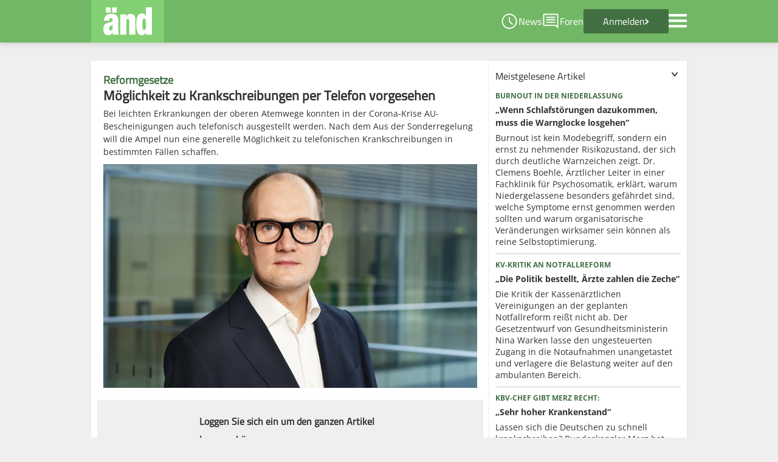

--- FILE ---
content_type: text/html; charset=UTF-8
request_url: https://www.aend.de/article/223844
body_size: 9935
content:

<!DOCTYPE html>
<html class="no-js" lang="de">
<head>
    <meta charset="UTF-8">
    <meta http-equiv="X-UA-Compatible" content="IE=edge">
    <meta name="viewport" content="width=device-width, initial-scale=1">
    <meta name="description" content="Topaktuelle Nachrichten für Ärzte aus Berufspolitik und Medizin. Spannende Diskussionen mit Kollegen im aktiven Ärzteforum." >
    <link rel="shortcut icon" type="image/x-icon" href="/assets/img/favicon.png">
    <link rel="icon" sizes="32x32" href="/assets/img/favicon.png">
    <link rel="apple-touch-icon" sizes="32x32" href="/assets/img/favicon.png">
    <link rel="apple-touch-icon" sizes="152x152" href="/assets/icons/aend-152x152.png">
    <link rel="apple-touch-icon" sizes="167x167" href="/assets/icons/aend-167x167.png">
    <link rel="apple-touch-icon" sizes="180x180" href="/assets/icons/aend-180x180.png">
    <link rel="manifest" href="/manifest.json">
    <script src="/assets/js/jquery-3.5.1.min.js"></script>
    <script src="/assets/js/core.js?param=1"></script>
    <script src="/assets/js/linkinfo.js" defer></script>
    <title>Möglichkeit zu Krankschreibungen per Telefon vorgesehen</title>
    <link href="//code.jquery.com/ui/1.12.1/themes/base/jquery-ui.css" media="text/javascript" rel="stylesheet" type="text/css" >
<link href="/assets/css/jquery.fancybox.css" media="screen" rel="stylesheet" type="text/css" >
<link href="/assets/css/styles.css" media="screen" rel="stylesheet" type="text/css" >
    <script type="text/javascript">
    //<!--
    AEND = {config: {csrftoken: "e28d798c0912402cfca28b8eb2040bbbf4596c7476db1b8aeee673d114d5b096"}};     //-->
</script>
<script type="text/javascript" src="/assets/js/jquery-1.10.2.min.js"></script>
<script type="text/javascript" src="//code.jquery.com/ui/1.12.1/jquery-ui.js"></script>
<script type="text/javascript" src="/assets/js/main.js"></script>
<script type="text/javascript" src="/assets/js/jquery.fancybox.pack.js"></script>
<script type="text/javascript" src="/assets/js/jquery.lazyload-ad-1.4.2-min.js"></script>
<script type="text/javascript" src="/assets/js/forum.js"></script>
<script type="text/javascript" src="/assets/js/modernizr-custom.min.js"></script>
<script type="text/javascript" src="/assets/js/article.js"></script>
    <meta property="og:site_name" content="Ärztenachrichtendienst">
    <meta property="og:type" content="article">
    <meta property="og:title" content="Möglichkeit zu Krankschreibungen per Telefon vorgesehen">
    <meta property="og:description" content="Bei leichten Erkrankungen der oberen Atemwege konnten in der Corona-Krise AU-Bescheinigungen auch telefonisch ausgestellt werden. Nach dem Aus der Sonderregelung will die Ampel nun eine generelle Möglichkeit zu telefonischen Krankschreibungen in bestimmten Fällen schaffen.">
    <meta property="og:image" content="https://www.aend.de/img/image_rendered/articles/1000x660_crop/csm_dahmen-janosch-169_750215c7e3_640207045.webp">
    <meta name="twitter:card" value="summary_large_image">
    <meta name="twitter:site" value="@aend_de">
    <meta name="twitter:title" content="Möglichkeit zu Krankschreibungen per Telefon vorgesehen">
    <meta name="twitter:description" content="Bei leichten Erkrankungen der oberen Atemwege konnten in der Corona-Krise AU-Bescheinigungen auch telefonisch ausgestellt werden. Nach dem Aus der Sonderregelung will die Ampel nun eine generelle Möglichkeit zu telefonischen Krankschreibungen in bestimmten Fällen schaffen.">
    <meta name="twitter:image" content="https://www.aend.de/img/image_rendered/articles/1000x660_crop/csm_dahmen-janosch-169_750215c7e3_640207045.webp">
    <script type="text/javascript">window.__tcfapi = window.__tcfapi || function () {
            (window.__tcfapi.a = window.__tcfapi.a || []).push(arguments)
        };</script>
</head>
<body>
<script type="text/javascript" data-cmp-ab="1" src="https://cdn.consentmanager.net/delivery/js/semiautomatic.min.js"
        data-cmp-cdid="d397dd9612665" data-cmp-host="c.delivery.consentmanager.net"
        data-cmp-cdn="cdn.consentmanager.net" data-cmp-codesrc="0"></script>
<script src="/assets/js/consent_loader.js"></script>
<header>
    <nav class="menu-top" data-anchor="true" id="menu-top-navigation">
        <div class="content-wrapper flex-standard flex-between relative">
            <div class="flex">
                <a id="home" title="Home" href="/" class="logo-wrapper" data-track="true">
                    <div class="logo-container">
                        <img src="/assets/img/logo_aend_fontwhite_clean.svg" alt="änd Logo">
                    </div>
                    <div class="logo-triangle"></div>
                </a>
                            </div>

            <div class="flex-standard flex-center menu-top-right">
                <a id="ticker" href="/ticker" class="underline-dec special-menu-point" title="Ticker" data-track="true">
                    <img src="/assets/img/icons/ticker.svg">
                    <span>News</span>
                </a>
                <a id="forums" href="/forum/overview" class="underline-dec special-menu-point" title="Foren"
                   data-track="true">
                    <img src="/assets/img/icons/comment.svg">
                    <span>Foren</span>
                </a>
                                    <a href="/login/login" class="login flex-standard" title="Anmelden">
                        <span>Anmelden</span>
                        <div class="chevron-right hide-480"></div>
                    </a>
                                <img id="menu-icon" onclick="toggleMenu()" class="pointer" src="/assets/img/icons/menu.svg"
                     title="Menu">
                <ul class="menu-popup hidden" id="menu-popup">
    <li>
        <a class="navi-element" href="/login/login">Anmelden</a>
    </li>
    <li>
        <a class="navi-element" href="/politik">Berufspolitik</a>
    </li>
    <li>
        <a class="navi-element" href="/medizin">Medizin</a>
    </li>
    <li>
        <a class="navi-element" href="/medwissen" data-track="true">MedWissen</a>
    </li>
    <li>
        <a title="Diskussionsforen" class="navi-element" href="/forum/overview" data-track="true">Diskussionsforen</a>
    </li>
    <li>
        <a title="Kollegenfragen" class="navi-element" href="/consult" data-track="true">Kollegenfragen</a>
    </li>
    <li>
        <a href="/search">Suche</a>
    </li>
    <li>
        <a href="/ticker">Ticker</a>
    </li>
</ul>            </div>
        </div>
    </nav>
</header>

<div class="content-wrapper relative">
    <div class="leaderboard">
                <div class="wallpaper_top">
                    </div>
    </div>
    <div class="ad-sky-left">
                    </div>
    <div class="wallpaper_right">
                    </div>
    
    <div class="ad-mobile-content base-100 flex justify-center">
        
<div class="ad-wrapper">
    <!-- Revive Adserver Asynchronous JS Tag - Generated with Revive Adserver v5.1.1 -->
    <ins data-revive-zoneid="263"
                  data-revive-role="guest"
         data-revive-group="1"
         data-revive-wefradata=""
         data-revive-ucontext=""
         data-revive-block="1"
         data-revive-blockcampaign="1"
         data-revive-withtext="1"
         data-revive-id="b829afc703661a268fb0ebc1f1c2f7c2"></ins>
</div>
    </div>

<div class="flex-standard align-start">
    <div class="base-66">
        <div class="container-standard m-b-standard">
                                        
<article class="article-standard">
    <div class="headlines">
        <div>
            <span class="">Reformgesetze</span>
            <h3>
                <span class="normal"></span>
                <span>Möglichkeit zu Krankschreibungen per Telefon vorgesehen</span>
            </h3>
        </div>
        <p>Bei leichten Erkrankungen der oberen Atemwege konnten in der Corona-Krise AU-Bescheinigungen auch telefonisch ausgestellt werden. Nach dem Aus der Sonderregelung will die Ampel nun eine generelle Möglichkeit zu telefonischen Krankschreibungen in bestimmten Fällen schaffen.</p>
    </div>
            <div class="article-standard-image-container">
            <img src="/img/image_rendered/articles/920x550_crop/csm_dahmen-janosch-169_750215c7e3_640207045.webp"
                 style="width:100%;display:block">
                    </div>
    </article>
<div class="article-blocked-login-wrapper">
    <div class="login-container">
        <div class="p-lr-standard">
            <span class="block bold m-b-standard">Loggen Sie sich ein um den ganzen Artikel lesen zu können.</span>
            

<form id="login"
      method="post"
      action="/login/login"
      enctype="application/x-www-form-urlencoded"
      class="login-form">
        <div class="flex-standard m-b-standard flex-center">
        <input type="text" name="username"
               id="username" value=""
               class="input-standard"
               placeholder="Benutzername" required>
        <div class="password-div">
            <input type="password" name="password"
                   id="password"
                   value=""
                   class="input-standard p-r-xl"
                   placeholder="Passwort" required>
            <div id="passwordVisibilityDiv">
                <img class="pointer" src="/assets/img/icons/visibility_off.svg" onclick="togglePasswordVisibility()">
                <img class="pointer hidden" src="/assets/img/icons/visibility.svg" onclick="togglePasswordVisibility()">
            </div>
        </div>
    </div>
    <div class="m-b-standard flex-standard flex-between align-center">
        <div class="login-reminder-container">
            <input class="checkbox-standard" type="checkbox" id="remember" name="remember" value="1" checked>
            <label for="remember">Angemeldet bleiben</label>
        </div>
        <a href="/pwforgot" class="login-password-reset underline-dec">Zugangsdaten
            vergessen?</a>
    </div>
    <div class="flex-standard align-center flex-center">
        
<input type="submit" name="submit" id="submit" value="Einloggen" class="button-l pointer">        <a href="/register" class="button-l secondary nodec">Kostenlos
            anmelden</a>
    </div>
</form>

<script>
    function togglePasswordVisibility() {
        let visibilityDiv = document.getElementById('passwordVisibilityDiv');
        let visibilityIcons = visibilityDiv.querySelectorAll('img');
        for (const element of visibilityIcons) {
            element.classList.toggle('hidden');
        }
        let passwordInput = document.getElementById('password');
        if(passwordInput.type == "text") {
            passwordInput. type = "password";
        } else {
            passwordInput.type = "text";
        }
        passwordInput.focus();
    }
</script>        </div>
    </div>
</div>                    </div>

                    <h2 class="aend-header m-t-l base-100">Im Fokus – Fakten und Hintergründe</h2>
            <div class="flex-standard">
                                <div class="base-100">
                    
    <a class="nodec" data-track="true" href="/article/238415">
        <article class="teaser-standard teaser-large container-standard-np flex-standard m-b-standard">
                        <div class="large-image">
                <img src="/img/image_rendered/articles/800x510_crop/Pressefoto_Heckmann Dirk_2020_1192058514.JPG" loading="lazy">
            </div>
                        <div class="base-33 teaser-large-content">
                <div class="fp-at-headline-container">
                                                                        <span class="preheadline-normal block">Künstliche Intelligenz</span>
                                                                <h3>
                        <span class="normal"></span>
                        <span>„KI ist keine Institution, auf die Verantwortung abgeladen werden kann“</span>
                    </h3>
                </div>
                <p>Wann können Ärzte Haftungsprobleme bekommen, wenn sie KI-gestützte Anwendungen einsetzen? Entscheidend bleiben dabei die Sorgfaltsmaßstäbe für den Arztberuf, sagt Prof. Dirk Heckmann, Experte für Digitalrecht. Bei den Kriterien für diese Maßstäbe solle das Bundesgesundheitsministerium für mehr Klarheit sorgen, fordert er.</p>
            </div>
        </article>
    </a>

    <a class="nodec" data-track="true" href="/article/238418">
        <article class="teaser-standard teaser-large container-standard-np flex-standard m-b-standard">
                        <div class="large-image">
                <img src="/img/image_rendered/articles/800x510_crop/Holler_1666019817.jpg" loading="lazy">
            </div>
                        <div class="base-33 teaser-large-content">
                <div class="fp-at-headline-container">
                                                                        <span class="preheadline-normal block">BFAV-Chef Holler</span>
                                                                <h3>
                        <span class="normal"></span>
                        <span>"Dies ist ein gefährlicher Irrweg"</span>
                    </h3>
                </div>
                <p>Der neu gewählte Chef des Bayerischen Facharztverbandes, Dr. Klaus Holler, geht mit den Reformbestrebungen der Politik hart ins Gericht: Sie sei weit davon entfernt, die echten Probleme im System mit der notwendigen Energie anzugehen. Was der HNO-Arzt aus Neutraubing konkret fordert, erklärte er im Gespräch mit dem änd.</p>
            </div>
        </article>
    </a>

    <a class="nodec" data-track="true" href="/article/238403">
        <article class="teaser-standard teaser-large container-standard-np flex-standard m-b-standard">
                        <div class="large-image">
                <img src="/img/image_rendered/articles/800x510_crop/Kennedy Robert F._(c)United States Department of Health and Human Services_888708448.png" loading="lazy">
            </div>
                        <div class="base-33 teaser-large-content">
                <div class="fp-at-headline-container">
                                                                        <span class="preheadline-normal block">Brief an Bundes&shy;gesundheitsministerin</span>
                                                                <h3>
                        <span class="normal"></span>
                        <span>Kennedy kritisiert Deutschland wegen Corona-Verfahren – Warken wehrt sich</span>
                    </h3>
                </div>
                <p>US-Gesundheitsminister Kennedy Jr. meldet sich mit harschen Attacken zur deutschen Politik infolge der Corona-Krise zu Wort – und erntet deutlichen Widerspruch aus Berlin.</p>
            </div>
        </article>
    </a>

    <a class="nodec" data-track="true" href="/article/238385">
        <article class="teaser-standard teaser-large container-standard-np flex-standard m-b-standard">
                        <div class="large-image">
                <img src="/img/image_rendered/articles/800x510_crop/eProf.-Dr.-Drabinski-1024x551_873637440.jpg" loading="lazy">
            </div>
                        <div class="base-33 teaser-large-content">
                <div class="fp-at-headline-container">
                                                                        <span class="preheadline-normal block">Ökonom Drabinski:</span>
                                                                <h3>
                        <span class="normal"></span>
                        <span>Ohne echten Wechsel droht „faktische Systeminsolvenz“</span>
                    </h3>
                </div>
                <p>Krankenhausreform, Primärarztsystem oder Arzneimittelkosten: Die derzeitigen politischen Debatten drehen sich in erster Linie um mehr Kosteneffizienz im Gesundheitssystem. Der eigentliche Elefant im Raum wird dabei jedoch weitgehend ausgeblendet, warnt der Kieler Gesundheitsökonom Prof. Thomas Drabinski.</p>
            </div>
        </article>
    </a>

    <a class="nodec" data-track="true" href="/article/238360">
        <article class="teaser-standard teaser-large container-standard-np flex-standard m-b-standard">
                        <div class="large-image">
                <img src="/img/image_rendered/articles/800x510_crop/P1187285_1325731953.jpeg" loading="lazy">
            </div>
                        <div class="base-33 teaser-large-content">
                <div class="fp-at-headline-container">
                                                                        <span class="preheadline-normal block">Jahresausblick</span>
                                                                <h3>
                        <span class="normal"></span>
                        <span>Reinhardt attestiert GOÄ sehr gute Erfolgsaussichten für 2026</span>
                    </h3>
                </div>
                <p>Im Jahr 2026 müssen entscheidende Weichen in der Gesundheitspolitik gestellt werden, fordert der Präsident der Bundesärztekammer (BÄK) Dr. Klaus Reinhardt. Mindestens drei große Reformvorhaben und die GOÄ müssen aus seiner Sicht deutlich vorankommen.</p>
            </div>
        </article>
    </a>

    <a class="nodec" data-track="true" href="/article/238193">
        <article class="teaser-standard teaser-large container-standard-np flex-standard m-b-standard">
                        <div class="large-image">
                <img src="/img/image_rendered/articles/800x510_crop/pruefverfahren-niedersachsen_924333357_1712900450.jpg" loading="lazy">
            </div>
                        <div class="base-33 teaser-large-content">
                <div class="fp-at-headline-container">
                                                                        <span class="preheadline-normal block">Niedersachsen</span>
                                                                <h3>
                        <span class="normal"></span>
                        <span>Drei Viertel der Regresse liegen unter 300 Euro</span>
                    </h3>
                </div>
                <p>Die meisten Regressforderungen in Niedersachsen betreffen den sogenannten Sonstigen Schaden. In Einzelfällen forderten Krankenkassen mehr als 100.000 Euro zurück. Der änd schaut einmal genau auf die Zahlen.</p>
            </div>
        </article>
    </a>

    <a class="nodec" data-track="true" href="/article/238241">
        <article class="teaser-standard teaser-large container-standard-np flex-standard m-b-standard">
                        <div class="large-image">
                <img src="/img/image_rendered/articles/800x510_crop/2026_kilimni_stpck.adobe_886992740.jpeg" loading="lazy">
            </div>
                        <div class="base-33 teaser-large-content">
                <div class="fp-at-headline-container">
                                                                        <span class="preheadline-normal block">Neuregelungen 2026</span>
                                                                <h3>
                        <span class="normal"></span>
                        <span>ePA, Sanktionen und Vorhaltepauschale – das gilt ab Januar</span>
                    </h3>
                </div>
                <p>Mit Beginn des neuen Jahres treten einige Neuregelungen in Kraft. Ärzte müssen unter anderem künftig elektronische Patientenakten nicht nur haben, sondern auch befüllen, ePA-konforme Praxissoftware nutzen und sich auf eine neue Verschlüsselung in der TI einstellen.</p>
            </div>
        </article>
    </a>

    <a class="nodec" data-track="true" href="/article/238288">
        <article class="teaser-standard teaser-large container-standard-np flex-standard m-b-standard">
                        <div class="large-image">
                <img src="/img/image_rendered/articles/800x510_crop/csm_Reinhardt_2021_c69dd1967e_1626850478_1648933202.jpg" loading="lazy">
            </div>
                        <div class="base-33 teaser-large-content">
                <div class="fp-at-headline-container">
                                                                        <span class="preheadline-normal block">Patientensteuerung</span>
                                                                <h3>
                        <span class="normal"></span>
                        <span>Reinhardt für Strukturreformen statt Kontaktgebühr</span>
                    </h3>
                </div>
                <p>Bundesärztekammer-Präsident Reinhardt fordert grundlegende Strukturreformen im Gesundheitswesen. Auch um Regelungen zur Sterbehilfe und um Prävention müsse sich die Politik kümmern.</p>
            </div>
        </article>
    </a>

    <a class="nodec" data-track="true" href="/article/238254">
        <article class="teaser-standard teaser-large container-standard-np flex-standard m-b-standard">
                        <div class="large-image">
                <img src="/img/image_rendered/articles/800x510_crop/HAEV_Markus_Beier_Nicola_Buhlinger_Goepfarth_2024_1675672829.jpg" loading="lazy">
            </div>
                        <div class="base-33 teaser-large-content">
                <div class="fp-at-headline-container">
                                                                        <span class="preheadline-normal block">Jahresrückblick</span>
                                                                <h3>
                        <span class="normal"></span>
                        <span>„Wir haben einiges erreicht, aber…“</span>
                    </h3>
                </div>
                <p>Wie ist das Jahr 2025 aus Sicht der Akteure im Gesundheitswesen gelaufen – und was muss 2026 geschehen? Der änd hat nachgefragt. Heute antwortet der Vorstand des HÄV.</p>
            </div>
        </article>
    </a>

    <a class="nodec" data-track="true" href="/article/238276">
        <article class="teaser-standard teaser-large container-standard-np flex-standard m-b-standard">
                        <div class="large-image">
                <img src="/img/image_rendered/articles/800x510_crop/Soyka_c_privat_343444671_121874286_244876341.jpg" loading="lazy">
            </div>
                        <div class="base-33 teaser-large-content">
                <div class="fp-at-headline-container">
                                                                        <span class="preheadline-normal block">Kolumne</span>
                                                                <h3>
                        <span class="normal"></span>
                        <span>Gute Zeiten im Palast</span>
                    </h3>
                </div>
                <p>Die Krankenkassen klagen über leere Kassen. Doch bei Licht betrachtet sei das nur die aktuelle Hintergrundmusik, mit der die Kassenfunktionäre zum Jahreswechsel ihre üblichen Attacken gegen die Leistungsträger im Gesundheitswesen lancieren, meint änd-Kolumnist Dr. Matthias Soyka.</p>
            </div>
        </article>
    </a>

    <a class="nodec" data-track="true" href="/article/238275">
        <article class="teaser-standard teaser-large container-standard-np flex-standard m-b-standard">
                        <div class="large-image">
                <img src="/img/image_rendered/articles/800x510_crop/Krankenkassenwechsel_Martin RettenbergerStock.adobe _2054484328.jpeg" loading="lazy">
            </div>
                        <div class="base-33 teaser-large-content">
                <div class="fp-at-headline-container">
                                                                        <span class="preheadline-normal block">Service und Leistung</span>
                                                                <h3>
                        <span class="normal"></span>
                        <span>Verbraucherzentralen fordern Vergleichsportal für Krankenkassen</span>
                    </h3>
                </div>
                <p>Zum Jahreswechsel werden mehrere Krankenkassen teurer. Doch es kommt nicht nur auf die Beiträge an. Wie gut sind andere Aspekte zu vergleichen?</p>
            </div>
        </article>
    </a>

    <a class="nodec" data-track="true" href="/article/238227">
        <article class="teaser-standard teaser-large container-standard-np flex-standard m-b-standard">
                        <div class="large-image">
                <img src="/img/image_rendered/articles/800x510_crop/Reimann_AOK-Mediendienst_887710202.jpeg" loading="lazy">
            </div>
                        <div class="base-33 teaser-large-content">
                <div class="fp-at-headline-container">
                                                                        <span class="preheadline-normal block">Jahresrückblick</span>
                                                                <h3>
                        <span class="normal"></span>
                        <span>AOK-Chefin: „Die Hoffnung auf strukturelle Reformen ist schnell verflogen“</span>
                    </h3>
                </div>
                <p>Eine neue Regierung, eine neue Gesundheitsministerin – aber die Probleme im Gesundheitswesen sind dieselben geblieben. Wie ist das Jahr 2025 aus Sicht der Akteure im Gesundheitswesen gelaufen – und was muss 2026 geschehen? Der änd hat nachgefragt. Heute: Dr. Carola Reimann, Vorstandsvorsitzende AOK-Bundesverband.</p>
            </div>
        </article>
    </a>

    <a class="nodec" data-track="true" href="/article/238244">
        <article class="teaser-standard teaser-large container-standard-np flex-standard m-b-standard">
                        <div class="large-image">
                <img src="/img/image_rendered/articles/800x510_crop/Frei_527673153.jpeg" loading="lazy">
            </div>
                        <div class="base-33 teaser-large-content">
                <div class="fp-at-headline-container">
                                                                        <span class="preheadline-normal block">Kanzleramtschef</span>
                                                                <h3>
                        <span class="normal"></span>
                        <span>„Leistungen im Gesundheitssystem müssen entfallen“</span>
                    </h3>
                </div>
                <p>Kanzleramtschef Frei will das Gesundheitssystem günstiger machen. Dafür müssten Leistungen gestrichen werden, sagt er. Welche Gründe er nennt.</p>
            </div>
        </article>
    </a>

    <a class="nodec" data-track="true" href="/article/238123">
        <article class="teaser-standard teaser-large container-standard-np flex-standard m-b-standard">
                        <div class="large-image">
                <img src="/img/image_rendered/articles/800x510_crop/Videosprechstunde_agenturfotografin _AdobeStock_470182293.jpeg" loading="lazy">
            </div>
                        <div class="base-33 teaser-large-content">
                <div class="fp-at-headline-container">
                                                                        <span class="preheadline-normal block">Studie</span>
                                                                <h3>
                        <span class="normal"></span>
                        <span>Gesundheitswesen als Hotspot digitaler Veränderungen?</span>
                    </h3>
                </div>
                <p>Die Deutschen erwarten in keinem Lebensbereich so starke digitale Umbrüche wie in Medizin und Versorgung. Das will der Digitalklimaindex 2025 herausgefunden haben. Gleichzeitig bleibt die Skepsis gegenüber KI, Videosprechstunden und Pflege-Robotik hoch.</p>
            </div>
        </article>
    </a>

    <a class="nodec" data-track="true" href="/article/238242">
        <article class="teaser-standard teaser-large container-standard-np flex-standard m-b-standard">
                        <div class="large-image">
                <img src="/img/image_rendered/articles/800x510_crop/csm_231027_Schnitzer_015web_zoom3_d89db948a5_1291564853.jpg" loading="lazy">
            </div>
                        <div class="base-33 teaser-large-content">
                <div class="fp-at-headline-container">
                                                                        <span class="preheadline-normal block">Ökonomin für mehr Selbstbeteiligung</span>
                                                                <h3>
                        <span class="normal"></span>
                        <span>„Eine Praxisgebühr ist sinnvoll“</span>
                    </h3>
                </div>
                <p>In der Diskussion um die Kassenbeiträge bringt die Vorsitzende der „Wirtschaftsweisen“ eine Praxisgebühr ins Gespräch. Es müsse auch über Therapien für eine bestimmte Gruppe beraten werden, sagt sie.</p>
            </div>
        </article>
    </a>

    <a class="nodec" data-track="true" href="/article/238192">
        <article class="teaser-standard teaser-large container-standard-np flex-standard m-b-standard">
                        <div class="large-image">
                <img src="/img/image_rendered/articles/800x510_crop/Akten_Dokumente_Papierakte_Patientenakte_(c)mnirat_adobe_26369007.jpg" loading="lazy">
            </div>
                        <div class="base-33 teaser-large-content">
                <div class="fp-at-headline-container">
                                                                        <span class="preheadline-normal block">Erste Kopie der Patientenakte gratis</span>
                                                                <h3>
                        <span class="normal"></span>
                        <span>Bundestag folgt EuGH-Urteil</span>
                    </h3>
                </div>
                <p>Nachdem der Europäische Gerichtshof (EuGH) 2023 klargestellt hat, dass Patientinnen und Patienten Anspruch auf eine kostenlose Kopie ihrer Behandlungsakte haben, hat der Bundestag ihn nun auch im nationalen Recht verankert.</p>
            </div>
        </article>
    </a>

    <a class="nodec" data-track="true" href="/article/238183">
        <article class="teaser-standard teaser-large container-standard-np flex-standard m-b-standard">
                        <div class="large-image">
                <img src="/img/image_rendered/articles/800x510_crop/Warken_1440223750.jpeg" loading="lazy">
            </div>
                        <div class="base-33 teaser-large-content">
                <div class="fp-at-headline-container">
                                                                        <span class="preheadline-normal block">Bundesrat billigt Sparpaket</span>
                                                                <h3>
                        <span class="normal"></span>
                        <span>„Die finanzielle Lage der GKV ist dramatisch“</span>
                    </h3>
                </div>
                <p>Mit deutlichen Worten zur Finanzlage der gesetzlichen Krankenversicherung hatte Bundesgesundheitsministerin Nina Warken im Bundesrat um Zustimmung für das umstrittene GKV-Sparpaket geworben. Nach einer kontroversen Debatte billigte die Länderkammer die Maßnahmen am Freitagnachmittag und stellte zugleich größere Reformen für die kommenden Jahre in Aussicht.</p>
            </div>
        </article>
    </a>

    <a class="nodec" data-track="true" href="/article/238165">
        <article class="teaser-standard teaser-large container-standard-np flex-standard m-b-standard">
                        <div class="large-image">
                <img src="/img/image_rendered/articles/800x510_crop/Baumgart_2039666956.jpg" loading="lazy">
            </div>
                        <div class="base-33 teaser-large-content">
                <div class="fp-at-headline-container">
                                                                        <span class="preheadline-normal block">Digitalisierung im ländlichen Raum</span>
                                                                <h3>
                        <span class="normal"></span>
                        <span>„Aufgaben, die man einer Maschine übertragen kann, sollte man übertragen“</span>
                    </h3>
                </div>
                <p>Investitionen in die Digitalisierung des Gesundheitswesens helfen bei der Daseinsvorsorge in ländlichen Regionen, ist ein in Kanada und Deutschland tätiger Mediziner überzeugt. Wichtig dabei: Die Lösungen müssen in regionale Strukturen eingebettet sein.</p>
            </div>
        </article>
    </a>

    <a class="nodec" data-track="true" href="/article/238159">
        <article class="teaser-standard teaser-large container-standard-np flex-standard m-b-standard">
                        <div class="large-image">
                <img src="/img/image_rendered/articles/800x510_crop/KVB-Vorstand-Pfeiffer-6_2098383170.jpg" loading="lazy">
            </div>
                        <div class="base-33 teaser-large-content">
                <div class="fp-at-headline-container">
                                                                        <span class="preheadline-normal block">KVB fordert Kurswechsel</span>
                                                                <h3>
                        <span class="normal"></span>
                        <span>„Ohne Eigenbeteiligung geht es nicht weiter“</span>
                    </h3>
                </div>
                <p>Die Kassenärztliche Vereinigung Bayerns kritisiert die Untätigkeit der Bundesregierung: Steigende stationäre Kosten, fehlende Patientensteuerung und ausufernde Leistungsversprechen gefährdeten die ambulante Versorgung. Die KV fordert ein Ende des „ungedeckelten Leistungsversprechens“ und mehr Eigenverantwortung der Patienten.</p>
            </div>
        </article>
    </a>

    <a class="nodec" data-track="true" href="/article/238043">
        <article class="teaser-standard teaser-large container-standard-np flex-standard m-b-standard">
                        <div class="large-image">
                <img src="/img/image_rendered/articles/800x510_crop/AdobeStock_1202015957_Editorial_Use_Only_659995311.jpeg" loading="lazy">
            </div>
                        <div class="base-33 teaser-large-content">
                <div class="fp-at-headline-container">
                                                                        <span class="preheadline-normal block">Kassenumfrage</span>
                                                                <h3>
                        <span class="normal"></span>
                        <span>Bekanntheit steigt, Nutzung noch ausbaufähig</span>
                    </h3>
                </div>
                <p>Die Nutzung der elektronischen Patientenakte ist für Praxen seit rund zwei Monaten verpflichtend. In der Folge ist die Bekanntheit bei Patienten gestiegen. Allerdings nutzt weniger als ein Viertel von ihnen die ePA aktiv.</p>
            </div>
        </article>
    </a>
                </div>
            </div>
        
    </div>

    <div class="base-33">
        <div id="ad-sidebar-right" class="flex justify-center">
    
<div class="ad-wrapper">
    <!-- Revive Adserver Asynchronous JS Tag - Generated with Revive Adserver v5.1.1 -->
    <ins data-revive-zoneid="249"
                  data-revive-role="guest"
         data-revive-group="1"
         data-revive-wefradata=""
         data-revive-ucontext=""
         data-revive-block="1"
         data-revive-blockcampaign="1"
         data-revive-withtext="1"
         data-revive-id="b829afc703661a268fb0ebc1f1c2f7c2"></ins>
</div>
</div>

<div class="container-standard box-shadow m-b-standard article">
    <div id="most_read_articles_front" class="collapsible-handle pointer flex-between align-start">
        <span>Meistgelesene Artikel</span>
        <img src="/assets/img/icons/expand_more.svg">
    </div>
    <div class="collapsible-content m-t-standard ">
        
<div class="articleList">
                <article class="article-collapsible">
    <a class="nodec" href="/article/238439">
        <div class="article-collapsible-headlines">
                            <span class="block preheadline-normal">Burnout in der Niederlassung</span>
                        <span class="block m-b-s">
                <span class="normal"></span>
                <span class="bold">„Wenn Schlafstörungen dazukommen, muss die Warnglocke losgehen“</span>
            </span>
        </div>
        <span class="block">
            Burnout ist kein Modebegriff, sondern ein ernst zu nehmender Risikozustand, der sich durch deutliche Warnzeichen zeigt. Dr. Clemens Boehle, Ärztlicher Leiter in einer Fachklinik für Psychosomatik, erklärt, warum Niedergelassene besonders gefährdet sind, welche Symptome ernst genommen werden sollten und warum organisatorische Veränderungen wirksamer sein können als reine Selbstoptimierung.        </span>
    </a>
</article>            <article class="article-collapsible">
    <a class="nodec" href="/article/238446">
        <div class="article-collapsible-headlines">
                            <span class="block preheadline-normal">KV-Kritik an Notfallreform</span>
                        <span class="block m-b-s">
                <span class="normal"></span>
                <span class="bold">„Die Politik bestellt, Ärzte zahlen die Zeche“</span>
            </span>
        </div>
        <span class="block">
            Die Kritik der Kassenärztlichen Vereinigungen an der geplanten Notfallreform reißt nicht ab. Der Gesetzentwurf von Gesundheitsministerin Nina Warken lasse den ungesteuerten Zugang in die Notaufnahmen unangetastet und verlagere die Belastung weiter auf den ambulanten Bereich.        </span>
    </a>
</article>            <article class="article-collapsible">
    <a class="nodec" href="/article/238526">
        <div class="article-collapsible-headlines">
                            <span class="block preheadline-normal">KBV-Chef gibt Merz recht:</span>
                        <span class="block m-b-s">
                <span class="normal"></span>
                <span class="bold">„Sehr hoher Krankenstand“</span>
            </span>
        </div>
        <span class="block">
            Lassen sich die Deutschen zu schnell krankschreiben? Bundeskanzler Merz hat dies anklingen lassen. Er bekommt Unterstützung aus der Kassenärztlichen Bundesvereinigung.        </span>
    </a>
</article>            <article class="article-collapsible">
    <a class="nodec" href="/article/238525">
        <div class="article-collapsible-headlines">
                            <span class="block preheadline-normal">GKV-Spitzenverband</span>
                        <span class="block m-b-s">
                <span class="normal"></span>
                <span class="bold">Reform muss bei den Ausgaben ansetzen</span>
            </span>
        </div>
        <span class="block">
            Wie sind steigende Milliardenkosten für die medizinische Versorgung in den Griff zu kriegen? Es gibt einige Vorschläge - die auf Widerspruch treffen.        </span>
    </a>
</article>            <article class="article-collapsible">
    <a class="nodec" href="/article/238527">
        <div class="article-collapsible-headlines">
                            <span class="block preheadline-normal">Ärztemangel</span>
                        <span class="block m-b-s">
                <span class="normal"></span>
                <span class="bold">Bayern wirbt mit EU-Stipendien um Landärzte</span>
            </span>
        </div>
        <span class="block">
            Mit einem Stipendienprogramm für ein Medizinstudium im EU-Ausland will der Freistaat gezielt Nachwuchs für den ländlichen Raum gewinnen. Bayerns Gesundheitsministerin Judith Gerlach ruft Studieninteressierte zur Bewerbung auf.        </span>
    </a>
</article>    </div>
    </div>
</div>
<div id="ad-sidebar-right" class="flex justify-center">
    <div class="ad-wrapper">
    <ins data-revive-zoneid="284"
                  data-revive-role="guest"
         data-revive-group="1"
         data-revive-wefradata="political"
         data-revive-ucontext=""
         data-revive-block="0"
         data-revive-blockcampaign="0"
         data-revive-withtext="1"
         data-revive-id="b829afc703661a268fb0ebc1f1c2f7c2"></ins>
</div>
</div>
<div id="ad-sidebar-right" class="flex justify-center">
    
<div class="ad-wrapper">
    <!-- Revive Adserver Asynchronous JS Tag - Generated with Revive Adserver v5.1.1 -->
    <ins data-revive-zoneid="249"
                  data-revive-role="guest"
         data-revive-group="1"
         data-revive-wefradata=""
         data-revive-ucontext=""
         data-revive-block="1"
         data-revive-blockcampaign="1"
         data-revive-withtext="1"
         data-revive-id="b829afc703661a268fb0ebc1f1c2f7c2"></ins>
</div>
</div>
    </div>

    </div>

    <div class="ad-mobile-content flex justify-center">
        
<div class="ad-wrapper">
    <!-- Revive Adserver Asynchronous JS Tag - Generated with Revive Adserver v5.1.1 -->
    <ins data-revive-zoneid="277"
                  data-revive-role="guest"
         data-revive-group="1"
         data-revive-wefradata=""
         data-revive-ucontext=""
         data-revive-block="1"
         data-revive-blockcampaign="1"
         data-revive-withtext="1"
         data-revive-id="b829afc703661a268fb0ebc1f1c2f7c2"></ins>
</div>
    </div>

<script type="text/javascript">
    function loadRelevantContent() {
        document.getElementById("loadRelatedContent").querySelector("img").classList.remove("hidden");
        document.getElementById("loadRelatedContent").onclick = null;
        let articleOffset = document.querySelectorAll('.dna-type-article').length;
        let questionOffset = document.querySelectorAll('.dna-type-question').length;
        let xmlhttp = new XMLHttpRequest();
        xmlhttp.onreadystatechange = function () {
            if (this.readyState == 4 && this.status == 200) {
                let response = JSON.parse(this.response);
                let newDiv = document.createElement("div");
                newDiv.innerHTML = response;
                let newDnaItems = newDiv.querySelectorAll('.dna-item');
                let column1 = document.getElementById('relatedcolumn1');
                let column2 = document.getElementById('relatedcolumn2');
                let counter = 1;
                for (const element of newDnaItems) {
                    if (counter % 2 == 0) {
                        column2.append(element);
                    } else {
                        column1.append(element);
                    }
                    counter++;
                }
                let currentRelatedArticleItems = document.querySelectorAll('.dna-type-article');
                let currentRelatedQuestionItems = document.querySelectorAll('.dna-type-question');
                let currentRelatedItems = currentRelatedArticleItems.length + currentRelatedQuestionItems.length;
                if (currentRelatedItems > 10) {
                    document.getElementById("loadRelatedContent").classList.add("hidden");
                }
                document.getElementById("related-content-container").classList.remove("hidden");
                document.getElementById("loadRelatedContent").querySelector("img").classList.add("hidden");
                document.getElementById("loadRelatedContent").onclick = loadRelevantContent;
            }
        };
        xmlhttp.open("GET", "/api/relatedcontent/" + articleOffset + "/" + questionOffset + "/223844" + "/article", true);
        xmlhttp.send();
    }

    $(document).ready(function () {

        
        $(".fancybox").fancybox({
            helpers: {
                title: {
                    type: 'over'
                }
            },
            nextEffect: 'fade',
            prevEffect: 'fade',
            nextSpeed: 'slow',
            prevSpeed: 'slow',
            loop: false
        });
    });
</script>
</div>

<footer>
    <div class="content-wrapper">
        <div class="flex-center footer-logo-container">
            <img src="/assets/img/logo_aend_fontwhite_full.svg">
        </div>
        <div class="flex-xl flex-between footer-menus-container">
            <div class="base-20">
                <span>Für Mitglieder</span>
                <ul class="filternavi-elements">
    <li>
        <a title="Premium-Mitgliedschaft" class="underline-dec" href="/index/premium">Premium-Mitgliedschaft</a>
    </li>
    <li>
        <a title="Mein Profil" class="underline-dec" href="/profile/myprofile">Mein Profil</a>
    </li>
    <li>
        <a title="Netiquette" class="underline-dec" href="/netiquette">Netiquette</a>
    </li>
</ul>            </div>
            <div class="base-20">
                <span>Für Unternehmen</span>
                <ul class="filternavi-elements">
    <li>
        <a title="Mediadaten" class="underline-dec" href="/media">Media</a>
    </li>
</ul>            </div>
            <div class="base-20">
                <span>Über den änd</span>
                <ul class="filternavi-elements">
    <li>
        <a title="Über uns" class="underline-dec" href="/ueberuns">Über uns</a>
    </li>
    <li>
        <a title="Presse" class="underline-dec" href="/presse">Presse</a>
    </li>
    <li>
        <a title="Kontakt" class="underline-dec" href="mailto:leserservice@aend.de">Kontakt</a>
    </li>
</ul>            </div>
            <div class="base-20">
                <span>Rechtliche Hinweise</span>
                <ul class="filternavi-elements">
    <li>
        <a title="Impressum" class="underline-dec" href="/index/impressum">Impressum</a>
    </li>
    <li>
        <a title="Datenschutz" class="underline-dec" href="/index/privacypolicy">Datenschutz</a>
    </li>
    <li>
        <a title="AGB" class="underline-dec" href="/index/terms">AGB</a>
    </li>
    <li>
        <a title="VIB" class="underline-dec" href="/files/vib.pdf">VIB</a>
    </li>
</ul>            </div>
        </div>
        <div class="flex-standard flex-center" style="padding:30px 0px">
            <span style="color:white">Folgen Sie uns auf</span>
            <a href="https://twitter.com/aend_de"><img src="/assets/img/icons/x_white.svg"
                                                       style="width:30px;display:block"></a>
            <a href="https://linkedin.com/company/änd-ärztenachrichtendienst-verlags-ag"><img
                        src="/assets/img/icons/linkedin_white.svg" style="width:30px;display:block"></a>
        </div>
    </div>
</footer>

<script type="text/javascript" src="/assets/js/custom.js"></script>
<div id="development_debug" style="position:fixed;top:100px;left:20px;padding:10px;">
    </div>


</body>
</html>


--- FILE ---
content_type: text/css
request_url: https://www.aend.de/assets/css/styles.css
body_size: 11105
content:
:root {
  --brand-green-1:#326032;
  --brand-green-2: #427042;
  --brand-green-2-hover: #528052;
  --brand-green-3: #62A062;
  --brand-green-3-hover: #72AA72;
  --brand-green-4: #72b765;
  --brand-green-4-hover: #82d073;
  --brand-green-5: #82d073;
  --brand-green-5-hover: #87e078;
  --brand-green-dna: #72b765;
  --brand-orange-1: #eb7405;
  --brand-orange-2: #fb7e09;
  --shade-1: #000000;
  --shade-2: #333333;
  --shade-3: #5a5a5a;
  --shade-4: #999999;
  --shade-5: #cccccc;
  --shade-6: #dddddd;
  --shade-7: #e6e6e6;
  --shade-8: #efefef;
  --shade-9: #f2f2f2;
  --shade-10: #ffffff;
  --underline-thick: 3px;
  --underline-thin: 2px;
  --border-standard:solid 1px var(--shade-5);
  --border-secondary:solid 1px var(--brand-green-4);
  --border-radius-standard: 2px;
  --border-radius-large: 3px;
  --border-radius-circle: 50%;
  --content-width: 980px;
  --break-point-1: var(--content-width);
  --break-point-2: 720px;
  --break-point-3: 480px;
  --distance-xs: 3px;
  --distance-s: 5px;
  --distance-standard: 10px;
  --distance-l: 20px;
  --distance-xl: 30px;
  --transition-fast: all 0.1s linear;
  --transition-standard: all 0.2s linear;
  --box-shadow-standard: 0px 0px 3px 0px var(--shade-6);
  --box-shadow-hover: 0px 0px 7px 0px var(--shade-5);
  --overlay-color-standard: rgba(50, 50, 50, 0.8);
  --topmenu-height: 70px;
  --ad-sky-width: 200px;
  --ad-sky-height: 600px;
  --ad-leader-width: 728px;
  --ad-leader-height: 90px;
  --font-fallback: OpenSans, Arial, Helvetica, sans-serif;
  --font-family-titillium: Titillium, Cairo, var(--font-fallback);
  --font-family-opensans: OpenSans, Arial, Helvetica, sans-serif;
  --font-size-xxl: 22px;
  --font-size-xl: 18px;
  --font-size-l: 16px;
  --font-size-standard: 14px;
  --font-size-s: 13px;
  --font-size-xs: 12px;
  --font-size-xxs: 11px;
  --input-max-width-l: 300px;
  --line-height-standard: 1.5;
  --line-height-small: 1.3; }
  @media screen and (max-width: 720px) {
    :root {
      --font-size-standard:16px;
      --font-size-s: 14px; } }

@font-face {
  font-family: Titillium;
  font-display: swap;
  src: url("/assets/fonts/Titillium_Web/TitilliumWeb-Regular.ttf");
  unicode-range: U+201E; }
@font-face {
  font-family: Titillium;
  font-display: swap;
  src: url("/assets/fonts/Titillium_Web/TitilliumWeb-Bold.ttf");
  font-weight: bold;
  unicode-range: U+201E; }
@font-face {
  font-family: OpenSans;
  font-display: swap;
  src: url("/assets/fonts/Open_Sans/open-sans-v27-latin-ext_latin_greek-ext_greek-regular.ttf"); }
@font-face {
  font-family: OpenSans;
  font-display: swap;
  font-weight: bold;
  src: url("/assets/fonts/Open_Sans/open-sans-v27-latin-ext_latin_greek-ext_greek-700.ttf"); }
@font-face {
  font-family: Cairo;
  font-display: swap;
  src: url("/assets/fonts/Cairo/Cairo-VariableFont_slnt,wght.ttf"); }
body {
  margin: 0px;
  background-color: var(--shade-8); }

body, div, p, span, h1, h2, h3, h4, h5, h6, article, section, ul, li, form, nav, input, button, a, table {
  box-sizing: border-box;
  color: var(--shade-2);
  font-family: var(--font-family-titillium); }

h1, h2 {
  font-size: var(--font-size-xxl); }

h3, h4 {
  font-size: var(font-size-xl); }

h5, h6 {
  font-size: var(--font-size-l); }

/* GENERIC BASE CLASSES BEGIN */
.m-auto {
  margin: auto !important; }

.m-0 {
  margin: 0px !important; }

.m-t-0 {
  margin-top: 0px !important; }

.m-t-xs {
  margin-top: var(--distance-xs); }

.m-t-s {
  margin-top: var(--distance-s); }

.m-t-standard {
  margin-top: var(--distance-standard) !important; }

.m-t-l {
  margin-top: var(--distance-l) !important; }

.m-t-xl {
  margin-top: var(--distance-xl) !important; }

.m-tb-standard {
  margin-top: var(--distance-standard) !important; }

.m-tb-l {
  margin-top: var(--distance-l) !important;
  margin-bottom: var(--distance-l) !important; }

.m-b-xs {
  margin-bottom: var(--distance-xs) !important; }

.m-b-s {
  margin-bottom: var(--distance-s) !important; }

.m-b-standard {
  margin-bottom: var(--distance-standard) !important; }

.m-b-l {
  margin-bottom: var(--distance-l) !important; }

.m-b-xl {
  margin-bottom: var(--distance-xl) !important; }

.m-t-xl {
  margin-top: var(--distance-xl) !important; }

.m-tb-s {
  margin-top: var(--distance-s) !important;
  margin-bottom: var(--distance-s) !important; }

.m-tb-standard {
  margin-top: var(--distance-standard) !important;
  margin-bottom: var(--distance-standard) !important; }

.m-l-standard {
  margin-left: var(--distance-standard) !important; }

.m-r-standard {
  margin-right: var(--distance-standard) !important; }

.m-r-s {
  margin-right: var(--distance-s) !important; }

.p-0 {
  padding: 0px !important; }

.p-b-standard {
  padding-bottom: var(--distance-standard) !important; }

.p-b-xl {
  padding-bottom: var(--distance-xl) !important; }

.p-t-standard {
  padding-top: var(--distance-standard) !important; }

.p-t-xl {
  padding-top: var(--distance-xl) !important; }

.p-standard {
  padding: var(--distance-standard) !important; }

.p-l {
  padding: var(--distance-l) !important; }

.p-tb-standard {
  padding-top: var(--distance-standard) !important;
  padding-bottom: var(--distance-standard) !important; }

.p-lr-standard {
  padding-left: var(--distance-standard) !important;
  padding-right: var(--distance-standard) !important; }

.fs-xxl {
  font-size: var(--font-size-xxl) !important; }

.fs-xl {
  font-size: var(--font-size-xl) !important; }

.fs-l {
  font-size: var(--font-size-l) !important; }

.fs-standard {
  font-size: var(--font-size-standard) !important; }

.fs-s {
  font-size: var(--font-size-s); }

.ff-secondary {
  font-family: var(--font-family-opensans); }

.normal {
  font-weight: normal !important; }

.bold {
  font-weight: bold !important; }

.italic {
  font-style: italic; }

.inline {
  display: inline !important; }

.block {
  display: block !important; }

.nodec {
  text-decoration: none !important; }

.word-wrap-anywhere {
  word-wrap: anywhere; }

.bg-white {
  background-color: white; }

.hover-bg {
  transition: background-color 0.1s linear; }
  .hover-bg:hover {
    background-color: var(--shade-9); }

.grow {
  flex-grow: 1 !important; }

.justify-center {
  justify-content: center !important; }

.justify-between {
  justify-content: space-between !important; }

.justify-start {
  justify-content: flex-start !important; }

.justify-end {
  justify-content: flex-end !important; }

.align-center {
  align-items: center !important;
  align-content: center !important; }

.align-start {
  align-items: flex-start !important;
  align-content: flex-start !important; }

.align-end {
  align-items: flex-end !important;
  align-content: flex-end !important; }

.pointer:hover {
  cursor: pointer !important; }

.hidden {
  display: none !important; }

.only-hover {
  display: none !important; }
  .only-hover:hover {
    display: block !important; }

.relative {
  position: relative !important; }

.underline-dec {
  transition: var(--transition-standard);
  text-decoration: underline;
  text-decoration-thickness: var(--underline-thin);
  text-decoration-color: transparent; }
  .underline-dec:hover {
    text-decoration-color: var(--brand-orange-1); }
  .underline-dec.no-transition {
    text-decoration-color: var(--brand-orange-1) !important; }

.error {
  color: #ff3333; }

.link {
  color: #0000EE; }

.offblack {
  color: var(--shade-2); }

.darkgrey {
  color: var(--shade-3); }

.grey {
  color: var(--shade-4); }

.white {
  color: var(--shade-10); }

.border-bottom-standard {
  border-bottom: var(--border-standard); }

.border-top-standard {
  border-top: var(--border-standard); }

.line-height-standard {
  line-height: var(--line-height-standard) !important; }

.line-height-small {
  line-height: var(--line-height-small) !important; }

.list-none {
  list-style-type: none; }

.fixed-overlay {
  position: fixed;
  top: 0;
  right: 0;
  left: 0;
  bottom: 0;
  background-color: var(--overlay-color-standard);
  display: flex;
  align-items: center;
  justify-content: center; }
  .fixed-overlay .fixed-overlay-window {
    max-width: 300px;
    position: relative; }
    .fixed-overlay .fixed-overlay-window .fixed-overlay-close {
      position: absolute;
      top: 0px;
      right: var(--distance-s); }
      .fixed-overlay .fixed-overlay-window .fixed-overlay-close:hover {
        cursor: pointer; }

.chevron-right {
  box-sizing: border-box;
  position: relative;
  display: block;
  transform: scale(var(--ggs, 1));
  width: 7px;
  height: 10px;
  border: 2px solid transparent;
  border-radius: 100px;
  color: var(--shade-10); }
  .chevron-right::after {
    content: "";
    display: block;
    box-sizing: border-box;
    position: absolute;
    width: 7px;
    height: 7px;
    border-bottom: 2px solid;
    border-right: 2px solid;
    transform: rotate(-45deg);
    right: 0px;
    top: 0px; }

.chevron-left {
  box-sizing: border-box;
  position: relative;
  display: block;
  transform: scaleX(-1);
  width: 7px;
  height: 10px;
  border: 2px solid transparent;
  border-radius: 100px;
  color: var(--shade-10); }
  .chevron-left::after {
    content: "";
    display: block;
    box-sizing: border-box;
    position: absolute;
    width: 7px;
    height: 7px;
    border-bottom: 2px solid;
    border-right: 2px solid;
    transform: rotate(-45deg);
    right: 0px;
    top: 0px; }

.chevron-left.dark, .chevron-right.dark {
  color: var(--shade-3); }

.green2 {
  color: var(--brand-green-2) !important; }

.info {
  color: var(--brand-green-3); }

.page-wrapper {
  max-width: var(--page-width);
  margin: 0px auto; }

.content-wrapper {
  max-width: var(--content-width);
  flex-basis: var(--content-width);
  margin: 0px auto;
  padding: 0px 10px; }

/* NS = No Shadow */
.container-standard, .container-collapsible, .container-standard-ns, container-standard-np {
  background-color: var(--shade-10); }

.container-standard, .container-standard-ns, .container-collapsible {
  padding: var(--distance-standard); }

.box-shadow {
  box-shadow: var(--box-shadow-standard);
  transition: var(--transition-fast); }
  .box-shadow:hover {
    box-shadow: var(--box-shadow-hover); }

/* GENERIC BASE CLASSES END */
/* FLEXBOX CLASSES BEGIN */
.flex, .flex-standard, .flex-s, .flex-l, .flex-xl, .flex-nowrap, .flex-wrap {
  display: flex; }

.flex-standard, .flex-s, .flex-l, .flex-xl, .flex-wrap {
  flex-wrap: wrap; }

.flex-standard-reverse {
  flex-wrap: wrap-reverse; }

.flex-standard, .flex-standard-reverse {
  gap: var(--distance-standard); }

.flex-s {
  gap: var(--distance-s); }

.flex-l {
  gap: var(--distance-l); }

.flex-xl {
  gap: var(--distance-xl); }

.flex-center {
  display: flex;
  justify-content: center;
  align-items: center; }

.flex-start {
  display: flex;
  justify-content: flex-start;
  align-content: flex-start;
  align-items: flex-start; }

.flex-between {
  display: flex;
  justify-content: space-between; }

.flex-nowrap {
  flex-wrap: nowrap !important; }

.flex-noshrink {
  flex-shrink: 0 !important; }

.base-20 {
  flex-basis: calc(((var(--break-point-2) - (var(--distance-standard) * 2)) / 5)); }

.base-25 {
  flex-basis: calc(((var(--break-point-2) - (var(--distance-standard) * 2)) / 4)); }

.base-33 {
  flex-basis: calc(((var(--content-width) - (var(--distance-standard) * 2)) / 3)); }

.base-66 {
  flex-basis: calc(((var(--content-width) - (var(--distance-standard) * 2)) / 3) * 2 + var(--distance-standard)); }

.base-100 {
  flex-basis: 100%; }

.base-20, .base-25, .base-33, .base-33-2, .base-66, .base-100 {
  flex-grow: 1; }

/* FLEXBOX CLASSES END */
/* INPUT CLASSES BEGIN */
.radio-standard-container.horizontal {
  display: flex;
  gap: var(--distance-standard); }
  .radio-standard-container.horizontal label {
    display: flex;
    align-items: center;
    font-size: var(--font-size-standard);
    gap: var(--distance-standard); }

.radio-standard {
  -webkit-appearance: none;
  appearance: none;
  background-color: var(--shade-8);
  margin: 0px;
  width: 20px;
  height: 20px;
  border: 1px solid var(--shade-5);
  border-radius: 50%;
  display: grid;
  place-content: center; }
  .radio-standard::before {
    content: "";
    width: 12px;
    height: 12px;
    border-radius: 50%;
    transform: scale(0);
    box-shadow: inset 1em 1em var(--shade-3); }
  .radio-standard:checked::before {
    transform: scale(1); }

.radio-container-horizontal {
  display: flex;
  gap: var(--distance-standard); }
  .radio-container-horizontal label {
    display: flex;
    gap: var(--distance-s);
    align-items: center;
    font-size: var(--font-size-standard); }

.checkbox-standard {
  -webkit-appearance: none;
  appearance: none;
  background-color: var(--shade-7);
  margin: 0;
  width: 15px;
  height: 15px;
  border: 1px solid var(--shade-3);
  border-radius: var(--border-radius-standard);
  position: relative; }
  .checkbox-standard::before {
    content: "";
    width: 10px;
    height: 10px; }
  .checkbox-standard:checked::before, .checkbox-standard:disabled::before {
    width: 135%;
    height: 125%;
    background-size: cover;
    position: absolute;
    top: -2px;
    left: -2px;
    transform: rotate(-8deg); }
  .checkbox-standard:checked::before {
    background-image: url("/assets/img/icons/check.svg"); }
  .checkbox-standard:disabled::before, .checkbox-standard.grey {
    background-image: url("/assets/img/icons/check_grey.svg"); }

.input-standard {
  padding: var(--distance-standard) var(--distance-s);
  border: none;
  border-bottom: solid 2px var(--shade-4);
  width: 100%;
  max-width: 300px;
  font-size: var(--font-size-standard);
  background-color: transparent;
  color: var(--shade-2);
  font-family: var(--font-family-titillium);
  font-size: var(--font-size-standard); }
  .input-standard.secondary {
    border-radius: var(--border-radius-standard);
    border: solid 2px var(--shade-5);
    padding: var(--distance-s);
    background-color: white; }
  .input-standard.full {
    max-width: unset; }
  .input-standard.search {
    max-width: unset; }
  .input-standard.greyed-placeholder::placeholder {
    color: var(--shade-4);
    opacity: 1; }
  .input-standard::placeholder {
    color: var(--shade-2);
    opacity: 1; }
  .input-standard:disabled {
    color: var(--shade-4);
    opacity: 1; }

.button-l {
  border-radius: var(--border-radius-standard);
  padding: var(--distance-standard);
  border: none;
  font-size: var(--font-size-l);
  width: 100%;
  max-width: 300px;
  color: var(--shade-10);
  background-color: var(--brand-green-4);
  display: flex;
  align-items: center;
  justify-content: center; }
  .button-l:hover {
    background-color: var(--brand-green-5); }
  .button-l.secondary {
    background-color: var(--shade-8);
    color: var(--shade-3);
    border: solid 1px var(--brand-green-4); }
    .button-l.secondary:hover {
      background-color: var(--brand-green-5);
      color: white;
      border: solid 1px var(--brand-green-5); }

.button {
  display: flex;
  justify-content: center;
  align-items: center;
  border-radius: var(--border-radius-standard);
  color: var(--shade-10);
  background-color: var(--brand-green-4);
  border: none; }
  .button.standard {
    padding: var(--distance-s) var(--distance-standard);
    font-size: var(--font-size-standard);
    width: 150px; }
  .button.small {
    padding: var(--distance-xs);
    font-size: var(--font-size-s);
    width: 100px; }
  .button.small.full, .button.standard.full {
    display: inline-block;
    max-width: unset;
    width: unset;
    text-align: center; }
  .button:hover {
    background-color: var(--brand-green-4-hover); }
  .button.secondary {
    background-color: var(--shade-8);
    color: var(--shade-3);
    border: solid 1px var(--brand-green-4); }
    .button.secondary:hover {
      background-color: var(--brand-green-5);
      color: white;
      border: solid 1px var(--brand-green-5); }

.ck-content {
  font-size: 14px; }

.ck-toolbar__items {
  flex-wrap: wrap !important; }

.pagination-item {
  width: 30px;
  height: 30px;
  display: flex;
  justify-content: center;
  align-items: center;
  border: var(--border-secondary);
  border-radius: var(--border-radius-standard); }
  .pagination-item.active {
    background-color: var(--brand-green-4);
    color: white; }
  .pagination-item:hover {
    background-color: var(--brand-green-4);
    color: white; }
  .pagination-item.disabled {
    border: var(--border-standard);
    background-color: transparent;
    color: var(--shade-2); }

.ck-editor__editable {
  min-height: 150px; }

.collapsible-handle img {
  width: 20px;
  height: 25px; }

.collapsible-content.collapsed {
  display: none !important; }

.rounded-icon {
  width: 40px;
  height: 40px;
  background-color: var(--brand-green-4);
  display: flex;
  align-items: center;
  justify-content: center;
  border-radius: var(--border-radius-circle); }
  .rounded-icon img {
    width: 30px;
    height: 30px;
    display: block; }
  .rounded-icon.small {
    width: 30px;
    height: 30px; }
    .rounded-icon.small img {
      width: 20px;
      height: 20px; }
  .rounded-icon.orange {
    background-color: var(--brand-orange-1); }

.aend-header {
  text-transform: uppercase;
  font-size: 16px;
  margin: 0px 0px var(--distance-s);
  line-height: 1; }
  .aend-header.secondary {
    color: var(--shade-3); }

.ad-disclaimer {
  line-height: 1;
  color: var(--shade-4);
  font-size: 13px; }

/* INPUT CLASSES END */
.loginreminder {
  position: fixed;
  bottom: 0px;
  background: var(--brand-green-3);
  width: 100%;
  padding: var(--distance-standard);
  display: flex;
  justify-content: center;
  gap: var(--distance-standard); }
  .loginreminder span {
    color: var(--shade-10); }

@media screen and (min-width: 960px) {
  .content-wrapper {
    padding: 0px; } }
header {
  width: 100%;
  position: relative;
  transition: var(--transition-standard);
  margin-bottom: var(--distance-xl); }

.menu-top {
  height: var(--topmenu-height);
  max-height: var(--topmenu-height);
  background-color: var(--brand-green-4);
  box-shadow: 0px 2px 10px 0px var(--shade-5); }
  .menu-top:hover {
    box-shadow: 0px 5px 11px 0px var(--shade-5); }
  .menu-top .logo-wrapper {
    flex-basis: 120px;
    display: block;
    height: var(--topmenu-height); }
    .menu-top .logo-wrapper .logo-container {
      display: flex;
      justify-content: center;
      align-items: center;
      height: 70px;
      width: 90px;
      background-color: var(--brand-green-5); }
      @media screen and (min-width: 480px) {
        .menu-top .logo-wrapper .logo-container {
          width: 120px; } }
      .menu-top .logo-wrapper .logo-container img {
        width: 80px; }
      .menu-top .logo-wrapper .logo-container.dna {
        background-color: var(--brand-green-dna); }
    .menu-top .logo-wrapper .logo-triangle {
      width: 0;
      height: 0;
      border-left: 65px solid transparent;
      border-right: 65px solid transparent;
      border-top: 15px solid var(--brand-green-5);
      display: none; }
  .menu-top .menu-popup {
    position: absolute;
    top: var(--topmenu-height);
    right: 0;
    margin: 0px;
    padding: 0px;
    background-color: var(--brand-green-3);
    list-style: none;
    width: 310px;
    transition: var(--transition-standard);
    z-index: 100;
    max-height: calc(100vh - var(--topmenu-height));
    overflow-y: auto; }
    .menu-top .menu-popup li:not(:last-child)::after {
      content: "";
      display: block;
      margin: 0px var(--distance-standard);
      border-bottom: solid 1px var(--shade-5); }
    .menu-top .menu-popup a {
      padding: var(--distance-standard) var(--distance-standard);
      margin: 0px var(--distance-standard);
      text-decoration: none;
      display: block;
      transition: var(--transition-fast); }
      .menu-top .menu-popup a:hover {
        background-color: var(--brand-green-3-hover); }

.menu-top-right {
  gap: 25px; }
  .menu-top-right img {
    width: 30px;
    height: 30px; }
  .menu-top-right span {
    max-width: min(160px,20vw);
    white-space: nowrap;
    overflow: hidden; }
  .menu-top-right span, .menu-top-right a {
    color: white; }
  .menu-top-right .login {
    display: flex;
    justify-content: center;
    align-items: center;
    text-decoration: none;
    background-color: var(--brand-green-2);
    padding: 5px 10px;
    width: 100px;
    height: 40px;
    border-radius: var(--border-radius-standard);
    transition: var(--transition-fast); }
    .menu-top-right .login:hover {
      background-color: var(--brand-green-2-hover); }
    .menu-top-right .login .chevron-right {
      display: none; }
  .menu-top-right .special-menu-point {
    display: none; }

.profile-fullname {
  display: none; }

.profile-noname {
  display: inline; }

@media screen and (min-width: 480px) {
  .menu-top-right {
    gap: 40px; }
    .menu-top-right span {
      max-width: 160px; }
    .menu-top-right .login {
      width: 140px; }
      .menu-top-right .login .chevron-right {
        display: block; }

  .profile-fullname {
    display: inline; }

  .profile-noname {
    display: none; } }
@media screen and (min-width: 720px) {
  .menu-top-right {
    gap: 40px; }
    .menu-top-right .special-menu-point {
      display: flex;
      gap: 10px;
      align-items: center; } }
footer {
  background-color: var(--brand-green-4);
  margin-top: var(--distance-xl); }
  footer .footer-logo-container {
    padding: var(--distance-xl) 0px; }
    footer .footer-logo-container img {
      width: 160px; }
  footer span, footer a {
    color: white; }
  footer ul {
    list-style: none;
    margin: var(--distance-standard) 0px 0px;
    padding: 0px; }
  footer .footer-menus-container {
    padding: var(--distance-xl) 0px; }
    footer .footer-menus-container span {
      font-weight: bold; }

.ad-sky-left {
  position: absolute;
  margin-left: -220px;
  top: 0; }

.wallpaper_right {
  position: absolute;
  margin-left: 980px;
  top: 0; }

.wallpaper_top {
  text-align: right; }
  .wallpaper_top .ad-wrapper {
    margin-right: -20px;
    display: block !important; }

.leaderboard .ad-wrapper {
  display: flex;
  justify-content: center; }

.dna-ad-desktop {
  position: absolute;
  top: 0;
  right: 0;
  margin-right: -310px;
  margin-top: 30px; }

.ad-wrapper > ins > div,
.ad-wrapper > ins > iframe {
  margin-bottom: 1em; }

.teaser-large, .topstory {
  border-radius: var(--border-radius-standard);
  align-items: flex-start;
  transition: var(--transition-standard); }
  .teaser-large:hover, .topstory:hover {
    box-shadow: var(--box-shadow-hover); }
    .teaser-large:hover img, .topstory:hover img {
      opacity: 0.9; }
  .teaser-large .large-image, .topstory .large-image {
    background: white;
    width: 100%; }
    .teaser-large .large-image img, .topstory .large-image img {
      width: 100%;
      max-height: 300px;
      display: block;
      border-top-left-radius: var(--border-radius-standard);
      border-top-right-radius: var(--border-radius-standard);
      object-fit: cover;
      background: white;
      transition: var(--transition-fast); }
  .teaser-large span, .teaser-large p, .teaser-large h3, .topstory span, .topstory p, .topstory h3 {
    line-height: 1.3; }

.teaser-large {
  background-color: var(--shade-10); }
  .teaser-large .teaser-large-content {
    padding: 0px var(--distance-standard) var(--distance-standard); }

.topstory {
  background-color: white; }
  .topstory .topstory-content {
    flex-basis: calc(var(--break-point-2) - ((var(--content-width) - (var(--distance-standard) * 2)) / 3) - (var(--distance-standard) * 2) - var(--distance-standard));
    flex-grow: 1;
    padding: 0px var(--distance-standard) var(--distance-standard); }
    .topstory .topstory-content span, .topstory .topstory-content p {
      font-family: var(--font-family-opensans); }
    .topstory .topstory-content span.topstory-preheadline-normal {
      font-size: var(--font-size-l);
      color: var(--brand-green-2);
      font-weight: bold;
      display: block;
      text-transform: uppercase; }
    .topstory .topstory-content span.topstory-preheadline-special {
      background-color: var(--brand-green-2);
      padding: var(--distance-xs) var(--distance-standard);
      text-transform: uppercase;
      font-family: var(--font-family-opensans);
      font-size: var(--font-size-s);
      font-weight: bold;
      display: inline-block;
      color: white;
      text-transform: uppercase; }
    .topstory .topstory-content h3 {
      margin-top: var(--distance-s);
      margin-bottom: var(--distance-standard);
      font-size: 26px;
      line-height: 1.3;
      font-weight: 750; }
    .topstory .topstory-content p {
      margin: 0px;
      font-size: var(--font-size-standard); }

article.teaser-special, article.teaser-standard, article.article-collapsible {
  margin-bottom: var(--distance-standard); }
  article.teaser-special:hover img, article.teaser-standard:hover img, article.article-collapsible:hover img {
    opacity: 0.9; }
  article.teaser-special img, article.teaser-standard img, article.article-collapsible img {
    width: 100%;
    object-fit: cover;
    transition: var(--transition-fast);
    max-height: 190px;
    display: block; }
  article.teaser-special .fp-at-image-container, article.teaser-standard .fp-at-image-container, article.article-collapsible .fp-at-image-container {
    flex-basis: calc(30% - (var(--distance-standard)) / 2);
    max-width: 110px; }
  article.teaser-special .fp-at-image-container2, article.teaser-standard .fp-at-image-container2, article.article-collapsible .fp-at-image-container2 {
    flex-basis: calc(30% - (var(--distance-standard)) / 2); }
  article.teaser-special .preheadline-special, article.teaser-standard .preheadline-special, article.article-collapsible .preheadline-special {
    background-color: var(--brand-green-2);
    padding: var(--distance-xs) var(--distance-s);
    font-size: var(--font-size-xxs);
    display: inline-block;
    color: white;
    text-transform: uppercase;
    margin-bottom: var(--distance-xs);
    font-family: var(--font-family-opensans);
    line-height: normal;
    font-weight: bold; }
  article.teaser-special .fp-at-headline-container, article.teaser-standard .fp-at-headline-container, article.article-collapsible .fp-at-headline-container {
    flex-basis: calc(60% - (var(--distance-standard)) / 2);
    flex-grow: 1;
    line-height: 1.3; }
  article.teaser-special p, article.teaser-standard p, article.article-collapsible p {
    margin: var(--distance-s) 0px 0px;
    font-size: var(--font-size-standard);
    font-family: var(--font-family-opensans); }

article.teaser-special .preheadline-normal, article.teaser-standard .preheadline-normal, article.article-collapsible .preheadline-normal, .dna-item .preheadline-normal, .dna-article-most-read .preheadline-normal {
  color: var(--brand-green-2);
  font-weight: bold;
  line-height: 1.3;
  font-size: 12px;
  text-transform: uppercase;
  margin-bottom: var(--distance-s);
  word-break: break-word; }

.news-slider-article .preheadline-normal {
  color: var(--brand-green-2);
  font-weight: bold;
  line-height: 1.3;
  font-size: 12px;
  text-transform: uppercase; }

article.teaser-standard h3, .dna-item h3, .dna-article-most-read h3 {
  font-size: var(--font-size-xl);
  margin: 0px;
  line-height: 1.3;
  word-break: break-word; }

article.teaser-special h3 {
  font-size: var(--font-size-xl);
  margin: 0px;
  line-height: 1.3;
  color: white;
  position: absolute;
  width: 100%;
  bottom: 0px;
  padding: var(--distance-standard);
  background-image: linear-gradient(to top, rgba(50, 50, 50, 0.7), rgba(50, 50, 50, 0.7), rgba(50, 50, 50, 0.7), transparent); }
  article.teaser-special h3 span {
    color: var(--brand-green-4); }
    article.teaser-special h3 span:nth-child(2) {
      color: white; }

article.forum-teaser span {
  font-size: var(--font-size-standard);
  font-family: var(--font-family-opensans); }
article.forum-teaser .politics, article.forum-teaser .medicine, article.forum-teaser .praxis, article.forum-teaser .it {
  padding-left: var(--distance-s);
  font-size: 12px;
  text-transform: uppercase;
  font-family: var(--font-family-opensans);
  font-weight: bold; }
article.forum-teaser .politics {
  border-left: solid 2px var(--brand-green-2); }
article.forum-teaser .medicine {
  border-left: solid 2px var(--brand-orange-1); }
article.forum-teaser .praxis {
  border-left: solid 2px var(--brand-green-5); }
article.forum-teaser .it {
  border-left: solid 2px var(--shade-5); }

.top-selector, .top-selector {
  font-size: 12px;
  height: 18px;
  text-transform: uppercase;
  color: var(--shade-2);
  transition: var(--transition-standard);
  font-family: var(--font-family-opensans); }
  .top-selector:hover, .top-selector:hover {
    font-weight: bold; }

.top-posts-container article a, .top-posts-container article span:nth-child(3) {
  color: var(--shade-2);
  font-size: 14px; }

.article-collapsible {
  padding: 0px 0px var(--distance-standard);
  border-bottom: var(--border-standard); }
  .article-collapsible:first-child {
    padding-top: 0px; }
  .article-collapsible:last-child {
    border-bottom: none;
    padding-bottom: 0px; }
  .article-collapsible .article-collapsible-headlines {
    line-height: 1.5;
    margin-bottom: var(--distance-xs); }
    .article-collapsible .article-collapsible-headlines .article-collapsible-preheadline {
      color: var(--brand-green-3);
      font-weight: bold; }
  .article-collapsible span {
    font-size: var(--font-size-standard);
    font-family: var(--font-family-opensans); }

#poll-container a, #poll-container label, #poll-container span {
  font-size: var(--font-size-standard);
  color: var(--shade-2);
  font-family: var(--font-family-opensans); }
#poll-container .result-bar-container {
  flex-grow: 1; }
  #poll-container .result-bar-container .result-bar {
    height: 20px;
    background-color: var(--brand-green-4);
    display: block; }
#poll-container .result-percentage {
  display: block;
  width: 50px;
  text-align: right; }

.ticker-category-chooser span {
  display: block;
  padding: var(--distance-s) var(--distance-standard); }
  .ticker-category-chooser span.active, .ticker-category-chooser span:hover {
    background-color: var(--shade-7); }
.ticker-category-chooser img {
  transform: rotate(90deg);
  width: 20px;
  position: absolute;
  right: 0px;
  top: 3px;
  height: 20px; }

@media screen and (min-width: 960px) {
  .fp-at-image-container {
    flex-basis: calc(40% - (var(--distance-standard)) / 2) !important;
    max-width: unset !important; } }
@media screen and (min-width: 980px) {
  .topstory .large-image {
    width: unset; }
    .topstory .large-image img {
      width: calc((var(--content-width) - (var(--distance-standard) * 2)) / 1.8);
      max-height: 320px;
      border-top-left-radius: var(--border-radius-standard);
      border-bottom-left-radius: var(--border-radius-standard);
      border-top-right-radius: unset; }

  .teaser-large .large-image {
    width: unset; }
    .teaser-large .large-image img {
      width: calc((var(--content-width) - (var(--distance-standard) * 2)) / 3);
      max-height: 320px;
      border-top-left-radius: var(--border-radius-standard);
      border-bottom-left-radius: var(--border-radius-standard);
      border-top-right-radius: unset; }

  .topstory {
    min-height: 200px;
    margin-left: 10px;
    margin-top: 40px; }
    .topstory .large-image {
      margin-top: -20px;
      margin-left: -10px;
      border-radius: 0px; }
    .topstory .topstory-content {
      margin-left: -10px;
      padding: var(--distance-l); }

  .teaser-large .teaser-large-content {
    padding: var(--distance-standard); } }
.dna-article img {
  max-width: 100%;
  margin: var(--distance-standard) 0px -15px; }

.dna-article-most-read {
  background-color: var(--shade-5); }
  .dna-article-most-read img {
    max-width: 100%;
    margin: var(--distance-standard) 0px -15px; }

.dna-consult-icon {
  flex-basis: 25px;
  flex-shrink: 0;
  height: 25px;
  background-color: var(--brand-green-3);
  border-radius: var(--border-radius-circle); }
  .dna-consult-icon img {
    width: 80%; }

.dna-item {
  padding: var(--distance-l) !important; }
  .dna-item.related-item {
    height: 500px;
    overflow: hidden; }
    .dna-item.related-item .read-more-dna {
      display: none; }
    .dna-item.related-item .dna-fadeout {
      display: block; }
  .dna-item .preheadline-normal {
    font-size: var(--font-size-l) !important; }
  .dna-item h3 {
    font-size: var(--font-size-xl) !important; }
  .dna-item p, .dna-item strong {
    line-height: var(--line-height-standard);
    font-family: var(--font-family-opensans);
    margin: var(--distance-standard) 0px; }
  .dna-item .read-more-dna {
    font-size: var(--font-size-s);
    color: var(--shade-4);
    margin-top: -10px; }
  .dna-item .dna-answer {
    font-style: italic;
    overflow-wrap: anywhere; }
  .dna-item .dna-fadeout {
    display: none;
    position: absolute;
    bottom: 0px;
    left: 0px;
    right: 0px;
    height: 100px;
    background-image: linear-gradient(to top, white, transparent); }

.front-page-section-seperator {
  width: 100%;
  height: 2px;
  background-color: var(--shade-3); }

.news-slider-container {
  flex-wrap: nowrap;
  border-bottom: solid 1px var(--shade-5);
  border-top: solid 1px var(--shade-5); }

.news-slider-articles-container {
  overflow: auto;
  display: flex;
  flex-wrap: nowrap !important;
  scrollbar-width: none;
  /* Firefox */
  -ms-overflow-style: none;
  /* Internet Explorer 10+ */ }

.news-slider-articles-container::-webkit-scrollbar {
  display: none;
  /* Chrome, Safari, Opera */ }

#NewsChevronLeft, #NewsChevronRight {
  transition: var(--transition-standard);
  height: 18px;
  width: 18px;
  border: solid 1px var(--shade-4);
  display: flex;
  justify-content: center;
  align-items: center; }
  #NewsChevronLeft:hover, #NewsChevronRight:hover {
    opacity: 0.75; }
  #NewsChevronLeft.disabled, #NewsChevronRight.disabled {
    opacity: 0.6; }
  #NewsChevronLeft.disabled.pointer:hover, #NewsChevronRight.disabled.pointer:hover {
    cursor: default !important;
    opacity: 0.6; }

.news-slider-article {
  flex-basis: 80%;
  flex-grow: 0;
  flex-shrink: 0;
  overflow: hidden;
  display: flex;
  flex-direction: column;
  justify-content: center;
  padding-left: var(--distance-l);
  padding-right: var(--distance-l); }
  .news-slider-article span {
    line-height: 1.1; }

.news-slider-article-timestamp {
  font-size: 11px;
  font-family: var(--font-family-opensans);
  display: block;
  margin-top: 3px; }

.news-slide-chevron-container {
  display: none;
  gap: 5px;
  justify-content: center; }

@media screen and (min-width: 540px) {
  .news-slider-article {
    flex-basis: 45%;
    border-right: solid 1px var(--shade-4); } }
@media screen and (min-width: 960px) {
  .news-slide-chevron-container {
    display: flex; }

  .news-slider-article {
    flex-basis: 33.33334%;
    border-right: solid 1px var(--shade-4); }
    .news-slider-article.first {
      padding-left: 0px; }
    .news-slider-article.third {
      border-right: none; } }
.frontpage-large-image {
  object-fit: contain;
  max-width: 100%; }

.front-page-preheadline {
  color: var(--brand-green-2);
  font-weight: bold;
  line-height: 1.3;
  text-transform: uppercase;
  margin-bottom: var(--distance-s);
  color: var(--brand-green-2);
  font-size: var(--font-size-xs); }
  .front-page-preheadline.large {
    font-size: var(--font-size-standard); }

.referenced-articles-container {
  border-top: solid 1px var(--shade-7);
  padding-top: var(--distance-standard);
  padding-bottom: var(--distance-standard);
  margin-top: var(--distance-standard); }
  .referenced-articles-container ul {
    padding-left: var(--distance-l); }
  .referenced-articles-container span {
    line-height: 1;
    font-family: var(--font-family-titillium); }

.front-page-large-headline {
  font-size: var(--font-size-xxl); }

.front-page-kf-container {
  border-bottom: solid 1px var(--shade-5); }
  .front-page-kf-container:nth-child(9) {
    border-bottom: none;
    padding-bottom: 0px !important; }

.front-page-kf-title {
  text-transform: uppercase;
  font-size: var(--font-size-standard);
  line-height: 1.3; }

.front-page-kf-body {
  line-height: 1.3;
  font-family: var(--font-family-opensans); }

.poll-chart-icon {
  width: 30px;
  height: 30px; }

.fp-article-column-type1 {
  min-width: 271px; }

.fp-article-column-type2 {
  min-width: 360px; }

@media screen and (max-width: 979px) {
  .front-page-wrap {
    flex-basis: 100%;
    max-width: unset !important; } }
.section-article-large-image.type2 {
  flex-basis: 320px;
  flex-grow: 1; }

.section-article-large-text.type2 {
  flex-basis: 250px;
  flex-grow: 1; }

.forum-teaser-image-container {
  flex-basis: 40px;
  flex-grow: 0;
  flex-shrink: 0; }

.forum-teaser-image {
  display: block;
  width: 100%;
  border-radius: var(--border-radius-circle); }

#fp_most_liked_comments, #fp_community_beitrage, .fp-community-overview {
  overflow-wrap: anywhere; }

.fp-community-overview .fp-community-part {
  padding: var(--distance-standard) 0 var(--distance-s);
  border-bottom: dotted 2px var(--shade-5); }
  .fp-community-overview .fp-community-part:first-child {
    padding: 0 0 var(--distance-s); }
  .fp-community-overview .fp-community-part:last-child {
    padding: var(--distance-standard) 0 0;
    border-bottom: none; }
  .fp-community-overview .fp-community-part .fp-community-post-container {
    margin: 0 0 var(--distance-standard) var(--distance-standard); }
    .fp-community-overview .fp-community-part .fp-community-post-container .fp-community-post {
      color: var(--shade-2);
      font-size: var(--font-size-standard);
      margin-bottom: var(--distance-xs); }
      .fp-community-overview .fp-community-part .fp-community-post-container .fp-community-post img {
        width: 13px;
        vertical-align: middle;
        margin-left: var(--distance-s); }
      .fp-community-overview .fp-community-part .fp-community-post-container .fp-community-post a {
        color: var(--shade-2);
        vertical-align: middle;
        margin-right: var(--distance-s); }
      .fp-community-overview .fp-community-part .fp-community-post-container .fp-community-post span {
        color: var(--shade-4);
        vertical-align: middle; }
  .fp-community-overview .fp-community-part h3 {
    margin: 0 0 var(--distance-standard); }
  .fp-community-overview .fp-community-part h4 {
    margin: 0 0 var(--distance-xs) var(--distance-standard);
    text-transform: uppercase;
    font-size: 14px; }

.login-container h2 {
  margin: 0px 0px var(--distance-standard) 0px; }
.login-container > div {
  max-width: 320px;
  width: 100%;
  margin-left: auto;
  margin-right: auto; }
.login-container .login-form {
  container-name: loginform; }
  .login-container .login-form .login-reminder-container {
    display: flex;
    gap: var(--distance-xs);
    align-items: center; }
    .login-container .login-form .login-reminder-container input {
      margin: 0px; }
    .login-container .login-form .login-reminder-container label {
      font-size: var(--font-size-standard);
      color: var(--shade-3); }
  .login-container .login-form .password-div {
    width: 100%;
    position: relative; }
    .login-container .login-form .password-div div {
      position: absolute;
      top: 0;
      bottom: 0;
      right: 0;
      display: flex;
      align-items: center; }
      .login-container .login-form .password-div div img {
        width: 25px;
        height: 25px; }
    .login-container .login-form .password-div input {
      padding-right: var(--distance-xl); }
  .login-container .login-form .login-password-reset {
    text-align: right;
    font-size: var(--font-size-standard);
    color: var(--shade-3); }

.article-standard {
  padding: var(--distance-standard); }
  .article-standard p, .article-standard ul, .article-standard li {
    font-family: var(--font-family-opensans);
    font-size: var(--font-size-standard);
    margin: var(--distance-standard) 0px;
    line-height: 1.5; }
  .article-standard .headlines > div {
    line-height: 1.3;
    margin-bottom: var(--distance-s); }
  .article-standard .headlines span {
    font-size: var(--font-size-xl);
    color: var(--brand-green-2);
    font-weight: bold; }
    .article-standard .headlines span.article-special-preheadline {
      font-size: var(--font-size-s);
      background-color: var(--brand-green-2);
      color: var(--shade-10);
      text-transform: uppercase;
      padding: var(--distance-xs) var(--distance-s);
      margin-bottom: var(--distance-s);
      display: inline-block; }
  .article-standard .headlines h3 {
    font-size: var(--font-size-xxl);
    margin: 0px; }
    .article-standard .headlines h3 span {
      font-size: var(--font-size-xxl);
      margin: 0px;
      color: var(--shade-2); }
  .article-standard .headlines p {
    font-size: var(--font-size-standard);
    margin: 0px 0px var(--distance-standard); }
  .article-standard .article-standard-image-container {
    margin: var(--distance-standard) auto; }
    .article-standard .article-standard-image-container img {
      max-height: 370px;
      object-fit: contain;
      width: 100%;
      display: block; }
  .article-standard .poll-container {
    border: var(--border-secondary);
    margin-bottom: var(--distance-l);
    margin-top: var(--distance-l); }
    .article-standard .poll-container form {
      display: flex;
      justify-content: space-between;
      flex-wrap: wrap;
      gap: var(--distance-xl); }
    .article-standard .poll-container h2, .article-standard .poll-container img, .article-standard .poll-container span.results-so-far {
      display: none; }
  .article-standard .article-author {
    font-size: var(--font-size-standard);
    display: block;
    font-family: var(--font-family-opensans); }

.article-component a {
  font-family: var(--font-family-opensans);
  font-size: var(--font-size-standard);
  margin: var(--distance-standard) 0px;
  line-height: 1.5; }
.article-component .article-component-image {
  width: 100%;
  display: block;
  margin: auto; }
.article-component .copyright {
  position: absolute;
  bottom: 0px;
  right: 0px;
  background: var(--overlay-color-standard);
  padding: var(--distance-xs);
  color: var(--shade-10);
  font-size: var(--font-size-xs); }
.article-component .article-component-image-text {
  margin: 0px;
  display: block;
  font-size: var(--font-size-standard);
  font-style: italic;
  color: var(--shade-3); }
.article-component.portrait .portrait-body span, .article-component.portrait .portrait-body p, .article-component.portrait .portrait-body a, .article-component.portrait .portrait-body ul, .article-component.portrait .portrait-body li {
  font-size: var(--font-size-xs); }
.article-component .article-component-video-container {
  width: 360px;
  position: relative;
  margin: auto; }
  .article-component .article-component-video-container .video-header-container {
    position: absolute;
    top: 0px;
    right: 0px;
    left: 0px;
    padding: var(--distance-l);
    background-image: linear-gradient(to bottom, rgba(30, 30, 30, 0.7), rgba(50, 50, 50, 0.6), rgba(80, 80, 80, 0.4), rgba(100, 100, 100, 0)); }
    .article-component .article-component-video-container .video-header-container span {
      color: var(--shade-10);
      display: block;
      font-size: var(--font-size-xxl);
      font-weight: bold;
      font-family: var(--font-family-titillium); }
  .article-component .article-component-video-container video {
    width: 360px; }

.article-blocked-login-wrapper {
  padding: var(--distance-l) 0px;
  background-color: var(--shade-8); }

.news-share-links {
  display: flex;
  gap: 5px;
  align-items: center; }
  .news-share-links img {
    width: 20px; }

.article-disclaimer {
  font-size: var(--font-size-xs);
  font-style: italic;
  color: var(--shade-3);
  display: block; }

@media (min-width: 720px) {
  .article-component .article-component-video-container {
    width: 505px !important; }
    .article-component .article-component-video-container video {
      width: 505px !important; } }
@media (min-width: 480px) {
  .article-component .article-component-image {
    width: calc(100% - (var(--distance-xl) * 3)); }
  .article-component .copyright {
    right: calc(var(--distance-xl) * 1.5); }
  .article-component .article-component-image-text {
    margin: 0px calc(var(--distance-xl) * 1.5); }
  .article-component .article-component-video-container {
    width: 470px; }
    .article-component .article-component-video-container video {
      width: 470px; } }
.forum-list a {
  padding: var(--distance-standard);
  flex-basis: 180px;
  flex-grow: 1;
  background-color: var(--shade-8);
  border-radius: var(--border-radius-standard); }
  .forum-list a span {
    font-size: 14px;
    word-break: break-all;
    vertical-align: middle;
    text-align: center; }
    .forum-list a span:first-child {
      color: var(--brand-green-1); }
  .forum-list a:hover {
    background-color: var(--shade-7); }

.forum-headline {
  margin: 0px 0px 10px;
  line-height: 1;
  font-size: var(--font-size-xl); }

.forum-item {
  border-left: solid 1px var(--shade-5);
  padding-left: var(--distance-l); }
  .forum-item.locked {
    background-color: #d09c9c; }
    .forum-item.locked .post-info, .forum-item.locked .forum-item-content {
      background-color: #d09c9c !important; }
  .forum-item.level-1 {
    border: none;
    padding-left: 0px; }
    .forum-item.level-1 .level-2 {
      border-left: solid 1px var(--shade-5);
      padding-left: var(--distance-l); }
  .forum-item.level-2 {
    border: none;
    padding-left: 0px; }
  .forum-item .post-info {
    font-size: var(--font-size-standard);
    font-family: var(--font-family-opensans);
    transition: var(--transition-standard);
    display: flex;
    flex-wrap: nowrap;
    justify-content: space-between;
    padding: var(--distance-xs) var(--distance-xs) var(--distance-standard);
    gap: var(--distance-standard); }
    .forum-item .post-info span {
      font-size: var(--font-size-standard);
      font-family: var(--font-family-opensans);
      word-wrap: anywhere; }
    .forum-item .post-info:hover {
      background-color: var(--shade-7); }
    .forum-item .post-info.active {
      background-color: var(--shade-7); }
    .forum-item .post-info .post-picture-wrapper img {
      display: block;
      width: 30px;
      height: 30px;
      border-radius: var(--border-radius-standard); }
    .forum-item .post-info .post-picture-wrapper span {
      display: flex;
      justify-content: center;
      align-items: center;
      width: 30px;
      height: 30px;
      border-radius: var(--border-radius-standard);
      border: solid 1px var(--brand-green-3);
      font-size: var(--font-size-xs); }
    .forum-item .post-info .badge-forum {
      width: 25px; }
  .forum-item .thumb {
    width: 15px; }
  .forum-item .forum-item-content {
    background-color: var(--shade-9);
    font-size: var(--font-size-standard);
    padding: var(--distance-standard);
    margin-bottom: var(--distance-standard); }
    .forum-item .forum-item-content .forum-user-content, .forum-item .forum-item-content .forum-user-signature {
      word-wrap: anywhere; }
      .forum-item .forum-item-content .forum-user-content div, .forum-item .forum-item-content .forum-user-content span, .forum-item .forum-item-content .forum-user-content section, .forum-item .forum-item-content .forum-user-content ul, .forum-item .forum-item-content .forum-user-content li, .forum-item .forum-item-content .forum-user-content a, .forum-item .forum-item-content .forum-user-content table, .forum-item .forum-item-content .forum-user-signature div, .forum-item .forum-item-content .forum-user-signature span, .forum-item .forum-item-content .forum-user-signature section, .forum-item .forum-item-content .forum-user-signature ul, .forum-item .forum-item-content .forum-user-signature li, .forum-item .forum-item-content .forum-user-signature a, .forum-item .forum-item-content .forum-user-signature table {
        font-family: var(--font-family-opensans);
        font-size: var(--font-size-standard);
        line-height: var(--line-height-standard); }
      .forum-item .forum-item-content .forum-user-content p, .forum-item .forum-item-content .forum-user-signature p {
        font-family: var(--font-family-opensans);
        font-size: var(--font-size-standard);
        margin: var(--distance-standard) 0px;
        line-height: var(--line-height-standard); }
  .forum-item .forum-item-attachments a {
    flex-wrap: nowrap;
    align-items: flex-start; }
    .forum-item .forum-item-attachments a img {
      width: 20px; }
  .forum-item .thumb-reaction .thumb-control {
    width: 45px;
    height: 45px;
    position: relative;
    display: block; }
    .forum-item .thumb-reaction .thumb-control .thumb-inactive, .forum-item .thumb-reaction .thumb-control .thumb-active {
      display: block;
      position: absolute;
      width: 45px;
      height: 45px;
      top: 0;
      left: 0;
      transition: var(--transition-fast); }
    .forum-item .thumb-reaction .thumb-control .thumb-active {
      opacity: 0; }
    .forum-item .thumb-reaction .thumb-control .thumb-inactive {
      opacity: 1; }
    .forum-item .thumb-reaction .thumb-control:hover .thumb-active, .forum-item .thumb-reaction .thumb-control.active .thumb-active {
      opacity: 1; }
    .forum-item .thumb-reaction .thumb-control:hover .thumb-inactive, .forum-item .thumb-reaction .thumb-control.active .thumb-inactive {
      opacity: 0; }

.profile-flex {
  display: flex;
  justify-content: space-between;
  gap: var(--distance-standard);
  margin-bottom: var(--distance-standard);
  align-items: center; }
  .profile-flex.newsletter span, .profile-flex.newsletter a {
    flex: 0; }
  .profile-flex.newsletter span:first-child, .profile-flex.newsletter a:first-child {
    flex-basis: 290px; }
  .profile-flex span, .profile-flex a {
    line-height: unset !important;
    flex: 1;
    word-break: break-all;
    font-size: var(--font-size-standard); }
    .profile-flex span img, .profile-flex a img {
      width: 15px;
      border-radius: var(--border-radius-standard); }
      .profile-flex span img.profile-vcard-avatar, .profile-flex a img.profile-vcard-avatar {
        width: 50px;
        height: 50px; }
      .profile-flex span img:nth-child(2), .profile-flex a img:nth-child(2) {
        position: absolute;
        width: 25px;
        bottom: -3px;
        left: -2px;
        border-radius: 0px;
        transform: rotate(-6deg); }
    .profile-flex span.profile-info, .profile-flex a.profile-info {
      flex-basis: 200px; }
      .profile-flex span.profile-info .info-icon, .profile-flex a.profile-info .info-icon {
        width: 20px;
        height: 20px; }
        .profile-flex span.profile-info .info-icon .info-content, .profile-flex a.profile-info .info-icon .info-content {
          display: none;
          border: solid 1px var(--shade-4);
          border-radius: var(--border-radius-standard);
          padding: var(--distance-s);
          position: absolute;
          top: 25px;
          color: var(--shade-2);
          font-weight: normal;
          font-family: var(--font-family-opensans);
          font-size: 12px;
          z-index: 1;
          background-color: var(--shade-10); }
        .profile-flex span.profile-info .info-icon:hover .info-content, .profile-flex a.profile-info .info-icon:hover .info-content {
          display: block; }
        .profile-flex span.profile-info .info-icon::before, .profile-flex a.profile-info .info-icon::before {
          content: "i";
          background-color: var(--brand-green-3);
          border-radius: 50%;
          display: flex;
          width: 20px;
          height: 20px;
          align-items: center;
          justify-content: center;
          color: white;
          font-family: var(--font-fallback);
          font-weight: normal;
          font-size: 16px;
          font-style: italic;
          padding-right: 4px;
          box-sizing: border-box; }

.profile-navigation {
  list-style-type: none;
  margin: 0px;
  padding: 0px; }
  .profile-navigation li {
    padding: var(--distance-standard) 0px var(--distance-standard) var(--distance-s);
    border-bottom: solid 1px var(--shade-4);
    position: relative; }
    .profile-navigation li:last-child {
      border-bottom: none; }
    .profile-navigation li.active {
      font-weight: bold; }
    .profile-navigation li a {
      width: 100%;
      height: 100%;
      display: block;
      text-decoration: none !important;
      font-size: var(--font-size-standard); }
    .profile-navigation li:hover {
      background-color: var(--shade-8); }

.contacts-container {
  padding: var(--distance-l) 0px;
  border-bottom: var(--border-standard); }
  .contacts-container:last-child {
    border-bottom: none; }

.contacts-icon {
  width: 40px;
  height: 40px;
  border-radius: var(--border-radius-circle);
  background-color: var(--brand-green-4);
  display: flex;
  justify-content: center;
  align-items: center; }
  .contacts-icon img {
    width: 70%; }

.profile-secondary-navigation {
  display: flex;
  justify-content: space-between;
  align-items: center;
  margin: -10px -10px 0px -10px;
  padding: 10px;
  border-bottom: var(--border-standard); }
  .profile-secondary-navigation a {
    border-right: var(--border-standard);
    flex-grow: 1;
    text-align: center;
    color: var(--shade-2);
    font-size: var(--font-size-standard);
    display: flex;
    justify-content: center;
    align-items: center;
    gap: 5px;
    word-break: break-all; }
    .profile-secondary-navigation a:last-child {
      border-right: none; }

.message-item {
  border-bottom: var(--border-standard); }
  .message-item a {
    padding: var(--distance-standard) 0px;
    flex-grow: 1; }

.message-author img {
  width: 40px;
  height: 40px;
  border-radius: var(--border-radius-standard);
  display: block; }

.info-header {
  font-size: var(--font-size-s);
  color: var(--shade-4);
  line-height: 1.5;
  font-family: var(--font-family-opensans); }

.colleagues-choice, .colleagues-selection {
  border: var(--border-standard);
  flex: 1;
  padding: var(--distance-standard);
  border-radius: var(--border-radius-standard);
  min-height: 50px;
  max-height: 200px;
  overflow-y: auto; }
  .colleagues-choice ul, .colleagues-selection ul {
    padding: 0px;
    margin: 0px;
    list-style: none;
    list-style-type: none; }
    .colleagues-choice ul li, .colleagues-selection ul li {
      margin-bottom: var(--distance-standard);
      display: block;
      line-height: 1;
      font-size: var(--font-size-standard); }
      .colleagues-choice ul li:last-child, .colleagues-selection ul li:last-child {
        margin-bottom: 0px; }
      .colleagues-choice ul li:hover, .colleagues-selection ul li:hover {
        cursor: pointer; }
      .colleagues-choice ul li a, .colleagues-selection ul li a {
        display: block;
        line-height: 1; }

.profile-settings {
  width: 35px;
  height: 35px; }

.register-form #selected_filename {
  font-size: var(--font-size-standard); }
.register-form p {
  font-size: var(--font-size-standard); }
.register-form #prooflabel img {
  width: 25px; }
.register-form .register-newsletter-container {
  display: flex;
  flex-wrap: nowrap;
  gap: var(--distance-s);
  flex-basis: 290px;
  flex-grow: 1;
  max-width: 300px;
  margin: 0px 5px 5px 0px; }
  .register-form .register-newsletter-container .register-newsletter-label {
    font-weight: bold;
    display: block;
    line-height: 1;
    margin-bottom: var(--distance-xs); }
  .register-form .register-newsletter-container span {
    font-size: var(--font-size-standard); }
  .register-form .register-newsletter-container img {
    margin-left: -2px;
    width: 20px; }
  .register-form .register-newsletter-container div {
    line-height: 1.3; }
.register-form .agb-checkbox span {
  font-size: var(--font-size-standard); }

.consult-div-frontpage span {
  flex-basis: 0;
  flex-grow: 1; }
.consult-div-frontpage img {
  width: 90px;
  margin-top: -30px; }

.consult-teaser h4 {
  margin: 0px 0px var(--distance-standard);
  color: var(--brand-green-1); }
.consult-teaser .consult-nr-answers {
  width: 40px;
  text-align: center;
  position: absolute;
  top: 3px;
  left: 2px;
  font-size: 18px;
  color: var(--shade-10); }
.consult-teaser .consult-teaser-body p {
  margin: 0px;
  font-size: var(--font-size-standard); }

.consult-body {
  font-size: var(--font-size-standard);
  font-family: var(--font-family-opensans);
  line-height: 1.5; }
  .consult-body p, .consult-body span, .consult-body a {
    font-size: var(--font-size-standard);
    font-family: var(--font-family-opensans);
    line-height: 1.5;
    margin: 0px 0px var(--distance-standard); }

.consult-likes span:first-child {
  display: flex;
  margin-right: 35px;
  font-size: 20px;
  line-height: 1.5;
  align-items: center;
  justify-content: flex-end; }
.consult-likes .consult-thumb img {
  position: absolute;
  right: 0;
  top: 0;
  width: 30px;
  height: 30px;
  transition: var(--transition-fast); }
  .consult-likes .consult-thumb img.inactive {
    opacity: 1 !important; }
    .consult-likes .consult-thumb img.inactive:hover {
      cursor: default !important; }
  .consult-likes .consult-thumb img:first-child {
    opacity: 1; }
    .consult-likes .consult-thumb img:first-child:hover {
      opacity: 0;
      cursor: pointer; }
  .consult-likes .consult-thumb img:nth-child(2) {
    opacity: 0; }
    .consult-likes .consult-thumb img:nth-child(2):hover {
      opacity: 1;
      cursor: pointer; }
.consult-likes .consult-thumb.active img:hover {
  cursor: default !important; }
.consult-likes .consult-thumb.active img:first-child {
  opacity: 0; }
.consult-likes .consult-thumb.active img:nth-child(2) {
  opacity: 1; }

.consult-profile-content {
  border-bottom: var(--border-standard);
  padding: var(--distance-standard) 0px; }
  .consult-profile-content:first-child {
    padding-top: 0px; }
  .consult-profile-content:last-child {
    border-bottom: none; }
  .consult-profile-content a {
    padding: var(--distance-s);
    margin: 0px 0px var(--distance-standard); }
    .consult-profile-content a p {
      margin: 0px;
      font-size: var(--font-size-standard); }
    .consult-profile-content a .consult-profile-headlines {
      margin-bottom: var(--distance-standard); }
      .consult-profile-content a .consult-profile-headlines img {
        width: 40px; }
      .consult-profile-content a .consult-profile-headlines h5, .consult-profile-content a .consult-profile-headlines span {
        line-height: 1.5; }
      .consult-profile-content a .consult-profile-headlines div {
        flex-basis: 300px;
        flex-grow: 1; }
    .consult-profile-content a .consult-profile-body {
      font-size: var(--font-size-standard); }

.consult-profile-subheader {
  font-size: 14px;
  color: var(--shade-4); }

.consult-profile-answer {
  padding: 0px var(--distance-xs);
  font-size: var(--font-size-standard); }

.consult-profile-anonymous {
  border: solid 1px var(--brand-green-3);
  border-radius: var(--border-radius-standard);
  display: flex;
  height: 50px;
  width: 50px;
  justify-content: center;
  align-items: center;
  font-size: 12px; }

.search-results {
  list-style-type: none;
  padding: 0px;
  margin: 0px; }
  .search-results .search-title {
    color: var(--brand-green-1); }

.microsite-preview .microsite-preview-header-container {
  display: flex;
  flex-wrap: wrap;
  gap: var(--distance-xl); }
  .microsite-preview .microsite-preview-header-container .microsite-preview-header {
    margin: 0px;
    font-size: var(--font-size-xxl);
    color: var(--brand-green-1);
    line-height: 1; }
  .microsite-preview .microsite-preview-header-container .microsite-preview-tagline {
    display: block;
    margin: var(--distance-standard) 0px 0px;
    border: var(--border-secondary);
    border-radius: var(--border-radius-large);
    padding: 0px var(--distance-standard);
    font-size: 14px;
    flex-shrink: 0; }
.microsite-preview .microsite-preview-index {
  margin: 0px;
  padding: 0px 0px 0px var(--distance-l); }
.microsite-preview img {
  display: block;
  width: 100%; }
.microsite-preview .microsite-preview-right-container {
  flex-basis: 180px;
  flex-shrink: 0; }
.microsite-preview .microsite-preview-content-container {
  flex-wrap: wrap; }

.microsite-icd10-list {
  list-style-type: none;
  padding: 0px;
  margin: 0px; }
  .microsite-icd10-list li {
    display: inline-block;
    border: var(--border-standard);
    border-radius: var(--border-radius-standard);
    padding: 0px var(--distance-xs);
    font-size: var(--font-size-standard); }

@media screen and (min-width: 960px) {
  .microsite-preview .microsite-preview-header-container {
    flex-wrap: nowrap; }
    .microsite-preview .microsite-preview-header-container .microsite-preview-tagline {
      margin: 0px; }
  .microsite-preview .microsite-preview-content-container {
    flex-wrap: nowrap; } }
.banner-halfpage {
  width: 300px;
  height: 600px;
  background-image: linear-gradient(to bottom, var(--brand-green-4), var(--brand-green-5)); }
  .banner-halfpage::after {
    content: "HALF PAGE BANNER"; }

.banner-billboard {
  width: 600px;
  height: 200px;
  background-image: linear-gradient(to bottom, var(--brand-green-4), var(--brand-green-5)); }
  .banner-billboard::after {
    content: "BILLBOARD BANNER"; }

.ticker-day span {
  color: var(--shade-3); }

.ticker-main-content {
  flex-basis: 340px;
  flex-grow: 1;
  margin-bottom: auto; }

.ticker-clock {
  flex-basis: 40px;
  flex-grow: 0;
  flex-shrink: 0; }
  .ticker-clock img {
    width: 21px;
    height: 21px; }
  .ticker-clock span {
    color: var(--shade-4);
    line-height: 1;
    display: block;
    font-size: 13px; }

.ticker-headline {
  line-height: 1;
  color: var(--brand-green-2); }

.ticker-content span.ticker-clock {
  color: var(--shade4); }
.ticker-content h6 {
  font-weight: 750;
  line-height: 1; }

.ticker-image {
  max-width: 100%;
  flex-basis: 250px;
  flex-grow: grow; }

@media screen and (min-width: 480px) {
  .ticker-image {
    max-width: 250px; } }
.ticker-forum-icon {
  width: 15px;
  height: 15px; }

.ticker-thumb-icon {
  width: 20px;
  height: 20px; }

.ticker-forum-credentials {
  color: var(--shade-4); }

.ticker-comment {
  line-height: 1;
  color: var(--shade-2); }

.ticker-comment-container {
  border-top: solid 1px var(--shade-6);
  padding-top: 10px; }

#dna_main_container > div {
  padding: 1em;
  overflow: hidden;
  margin-bottom: 10px;
  background-color: white; }
#dna_main_container .grid-item {
  width: 300px; }
#dna_main_container .grid-item.item-double-width {
  width: 610px; }
#dna_main_container .most-read-article {
  background-color: #d0d0d0; }
#dna_main_container .hb1 {
  grid-area: hb1;
  border: 0;
  padding: 0;
  text-align: center;
  height: 640px;
  background-color: transparent; }
#dna_main_container .bb1 {
  grid-area: bb1;
  border: 0;
  padding: 0;
  text-align: center;
  height: 200px;
  width: 610px;
  background-color: transparent; }

.content-wrapper-media {
  max-width: 1200px;
  flex-basis: 1200px;
  margin: 0px auto;
  padding: 0px 10px; }

.product-container {
  flex-basis: 300px;
  max-width: 400px;
  flex-shrink: 0;
  flex-grow: 1; }

.upper-product-element {
  background-color: var(--brand-green-4);
  border-top-left-radius: 10px;
  border-top-right-radius: 10px;
  height: 200px; }

.lower-product-element {
  border-bottom-left-radius: 10px;
  border-bottom-right-radius: 10px;
  border: solid 1px var(--shade-7);
  height: 100px; }

.media-contact-photo {
  border: solid 3px var(--shade-6);
  width: 200px;
  height: 200px;
  background-size: contain;
  background-repeat: no-repeat;
  border-radius: 100%;
  transition: var(--transition-fast); }

.media-contact:hover .media-contact-photo {
  border: solid 3px var(--brand-green-4); }

#mediaRequestForm {
  width: 100%;
  max-width: 600px;
  border: solid 1px var(--shade-7);
  border-radius: 10px;
  padding: var(--distance-xl); }
  #mediaRequestForm dl {
    margin: 0px; }
  #mediaRequestForm br {
    display: none; }
  #mediaRequestForm #product-label label {
    border: none !important;
    flex-direction: row !important;
    padding-left: 10px !important;
    background-image: none !important;
    padding-bottom: 0px !important;
    padding-top: 0px !important;
    margin-bottom: 10px; }
  #mediaRequestForm .media-product-radio label {
    box-sizing: border-box;
    width: 100%;
    display: flex;
    flex-direction: row-reverse;
    justify-content: space-between;
    padding-left: 120px;
    padding-top: 30px;
    padding-bottom: 30px;
    padding-right: 10px;
    border-left: solid 1px var(--shade-7);
    border-right: solid 1px var(--shade-7);
    border-bottom: solid 1px var(--shade-7);
    position: relative;
    background-size: 70px;
    background-repeat: no-repeat;
    background-position: 20px 50%; }
    #mediaRequestForm .media-product-radio label:first-of-type {
      border-top-left-radius: 10px;
      border-top-right-radius: 10px;
      border-top: solid 1px var(--shade-7); }
    #mediaRequestForm .media-product-radio label:nth-of-type(1) {
      background-image: url("/assets/img/media/halfpage.png"); }
    #mediaRequestForm .media-product-radio label:nth-of-type(2) {
      background-image: url("/assets/img/media/billboard.png"); }
    #mediaRequestForm .media-product-radio label:nth-of-type(3) {
      background-image: url("/assets/img/media/bigbanner.png"); }
    #mediaRequestForm .media-product-radio label:nth-of-type(4) {
      background-image: url("/assets/img/media/rectangle.png"); }
    #mediaRequestForm .media-product-radio label:nth-of-type(5) {
      background-image: url("/assets/img/media/mini.png"); }
    #mediaRequestForm .media-product-radio label:nth-of-type(6) {
      background-image: url("/assets/img/media/leaderboard.png"); }
    #mediaRequestForm .media-product-radio label:nth-of-type(7) {
      background-image: url("/assets/img/media/skyscraper.png"); }
    #mediaRequestForm .media-product-radio label:nth-of-type(8) {
      background-image: url("/assets/img/media/newsletter.jpg");
      background-size: 50px;
      background-position: 30px 50%; }
    #mediaRequestForm .media-product-radio label:nth-of-type(9) {
      background-image: url("/assets/img/media/fgn.jpg");
      background-size: 44px;
      background-position: 33px 50%; }
    #mediaRequestForm .media-product-radio label:nth-of-type(10) {
      background-image: url("/assets/img/media/wissensvorsprung.jpg");
      background-size: 36px;
      background-position: 37px 50%; }
    #mediaRequestForm .media-product-radio label:nth-of-type(11) {
      background-image: url("/assets/img/media/standalone.jpg");
      background-size: 40px;
      background-position: 35px 50%; }
    #mediaRequestForm .media-product-radio label:nth-of-type(12) {
      background-image: url("/assets/img/media/medwissen.png");
      background-size: 52px;
      background-position: 29px 50%; }
    #mediaRequestForm .media-product-radio label:last-of-type {
      border-bottom-left-radius: 10px;
      border-bottom-right-radius: 10px; }
    #mediaRequestForm .media-product-radio label :before {
      position: absolute;
      z-index: -1;
      top: 15px;
      left: 10px;
      width: 90px;
      bottom: 15px;
      content: "";
      background-color: var(--brand-green-4);
      border-radius: 10px; }
    #mediaRequestForm .media-product-radio label input {
      width: 25px; }
  #mediaRequestForm textarea {
    resize: none;
    border: solid 1px var(--shade-7);
    border-radius: 10px;
    height: 150px;
    width: 100%;
    padding: 10px;
    box-sizing: border-box;
    font-size: var(--font-size-standard);
    font-family: var(--font-family-opensans); }
  #mediaRequestForm #name-label label {
    border-top: solid 1px var(--shade-7);
    padding-top: 30px; }
  #mediaRequestForm input[type=text] {
    width: 100%;
    padding: 10px;
    border: solid 1px var(--shade-7);
    border-radius: 10px;
    box-sizing: border-box;
    font-size: var(--font-size-standard);
    font-family: var(--font-family-opensans); }
  #mediaRequestForm input[type=submit] {
    border-radius: 10px; }

.media-wide-picture {
  position: relative;
  width: 100%;
  height: 500px;
  background-image: url("/assets/img/media/doctor.jpeg");
  background-size: cover;
  background-repeat: no-repeat;
  margin: 120px 0px; }

@media screen and (min-width: 1100px) {
  .media-wide-picture {
    background-size: contain; } }
.journalist img {
  width: 100%; }
.journalist span {
  text-align: right;
  color: var(--shade-5); }
  .journalist span:first-of-type {
    color: var(--shade-6); }
.journalist div {
  position: absolute;
  top: 0px;
  right: 0px;
  padding: var(--distance-s) var(--distance-standard); }

.journalist-photo {
  width: 400px;
  height: 400px;
  background-size: cover;
  position: relative;
  border-radius: 100%; }

.journalist-name {
  color: var(--shade-2); }

.journalist-description-wrapper {
  flex-basis: 500px;
  flex-grow: 1;
  padding: var(--distance-xl); }

.journalist-description {
  flex-shrink: 1;
  flex-basis: 450px; }

.journalist-icon {
  display: block;
  width: 40px;
  height: 40px;
  background-color: var(--brand-green-4);
  border-radius: 100%;
  background-size: 70%;
  background-repeat: no-repeat;
  background-position: 50%; }

.journalist-icon.mailto-icon {
  background-image: url("/assets/img/icons/mail.svg"); }

.journalist-icon.linkedin-icon {
  background-image: url("/assets/img/icons/linkedin_white.svg");
  background-size: 50%; }

.journalist-icon.twitter-icon {
  background-image: url("/assets/img/icons/x_white.svg");
  background-size: 50%; }

/*# sourceMappingURL=styles.css.map */


--- FILE ---
content_type: image/svg+xml
request_url: https://www.aend.de/assets/img/icons/menu.svg
body_size: 278
content:
<svg xmlns="http://www.w3.org/2000/svg" viewBox="0 0 100 80" width="40" height="40">
    <rect fill="white" width="100" height="14"></rect>
    <rect fill="white" y="30" width="100" height="14"></rect>
    <rect fill="white" y="60" width="100" height="14"></rect>
</svg>

